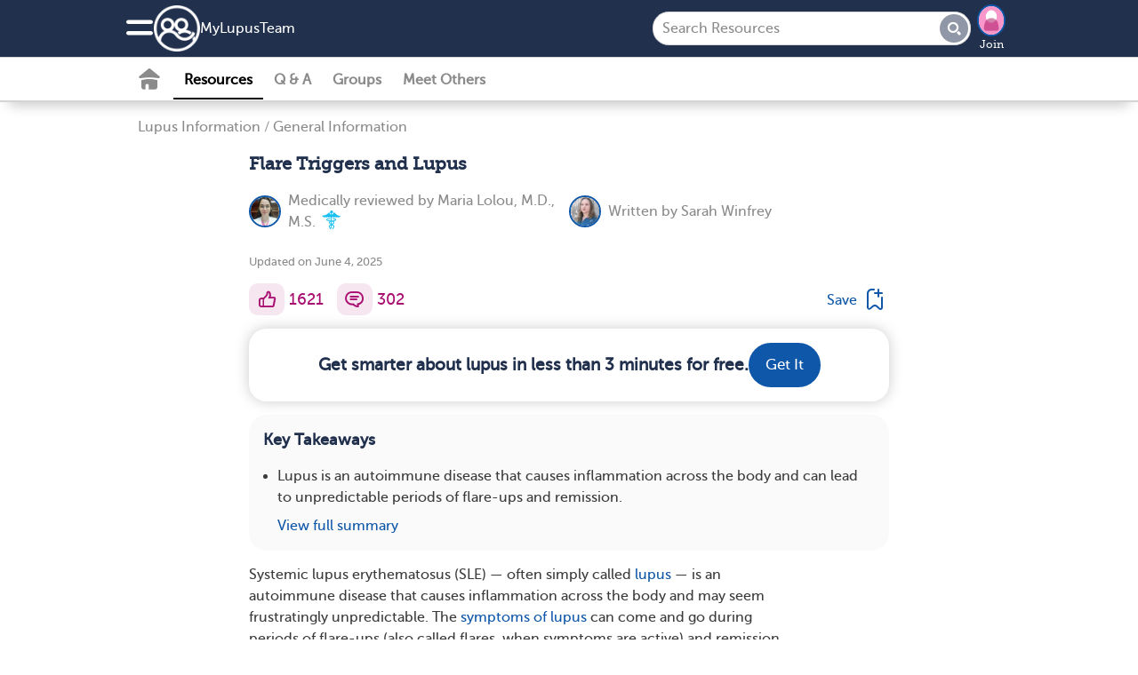

--- FILE ---
content_type: text/html; charset=utf-8
request_url: https://www.mylupusteam.com/resources/flare-triggers-and-lupus
body_size: 25180
content:
<!DOCTYPE html>
<html lang="en" prefix="fb: https://www.facebook.com/2008/fbml">
  <head>
    
  <link rel="stylesheet" media="screen" href="https://www.mylupusteam.com/assets/application-slim-set4-a4020bd8d84c9f9c6cebab9ad178fd0e5a97133ecd1b1ceed5a2aad3d122d4c2.css" as="style" />
  <link rel="preload" defer="defer" as="style" href="https://www.mylupusteam.com/assets/application-set4-7ff1b345fee20c1419170cc184a387b817fa8f5c527db40a5dd24d3b1685f6c1.css" onload="this.onload=null;this.rel = &#39;stylesheet&#39;"></link>
  <link rel="preload" defer="defer" as="style" href="https://www.mylupusteam.com/assets/foundation-application-lps-04024382391bb910584145d8113cf35ef376b55d125bb4516cebeb14ce788597.css" onload="this.onload=null;this.rel = &#39;stylesheet&#39;"></link>

  <link rel="manifest" href="/manifest.json" crossorigin="use-credentials">
<script src="//ajax.googleapis.com/ajax/libs/jquery/3.6.3/jquery.min.js" rel="preload" as="script" defer="defer"></script>

  <script src="https://www.mylupusteam.com/assets/jquery-ui-07a16beeb0427a1643c0bb99f2665c60b203f17852fda527c4db428dfe9a6f4c.js" as="script" defer="defer"></script>
  <script src="https://www.mylupusteam.com/assets/application-slim-8c7e8af3d2bda99c76c7246d465fa256d74e2875a7091dbcf47d139d28147117.js" defer="defer"></script>
  <script src="https://www.mylupusteam.com/assets/mht-foundation-slim-92235c82808fda5864d4ac2cb93dc22cec472564c05f187e925ab76bbaa1422d.js" defer="defer"></script>


<script src="https://www.mylupusteam.com/assets/pym-b74705f3aa1d1ecc91e0cacd1d7441cdb69fb5780e5d3ef6f71fa290b43a4c41.js" type="module"></script>
<script src="https://www.mylupusteam.com/assets/ht.emoji-a7b617c4b52426e5cd803fedb66e6645a990db28f340aec9f4955ad0b29b57b6.js" type="module"></script>


<script>
//<![CDATA[

  
  var page_body_controller_name = 'resources';
    var ht_fb_app_id = 363441210472877;
  var ht_logged_in = false;
  var consent_policy_id = '';

  healthTeams = typeof healthTeams === "undefined" ? {} : healthTeams;
  healthTeams.imgLazyFallback = function() { };




//]]>
</script>


  <script src="https://www.mylupusteam.com/assets/gamanager-1dececea1b31c3e57ece29339ea242e095ed38a44fea180e99f34a870f984c48.js" defer="defer"></script>  
  
  

<script type="module">
//<![CDATA[


//]]>
</script>
  <meta charset="utf-8" />
<meta name="viewport" content="width=device-width, initial-scale=1.0" />
<meta name="keywords" content=" ">
<meta name="description" content="Systemic lupus erythematosus (SLE) — often simply called lupus — is an autoimmune disease that causes inflammation across the body and may seem frustrating">

<link rel="preload" async="async" as="font" crossorigin="true" type="font/woff2" href="/fonts/embed/MuseoSlab_500_2-webfont.woff2"></link>
<link rel="preload" async="async" as="font" crossorigin="true" type="font/woff2" href="/fonts/embed/MuseoSans_500-webfont.woff2"></link>
<link rel="preload" async="async" as="font" crossorigin="true" type="font/woff" href="/fonts/embed/foundation-icons.woff"></link>
<link rel="preload" async="async" as="font" crossorigin="true" type="font/woff" href="/fonts/embed/mht-font.woff"></link>

<link href="https://connect.facebook.net"></link>
<link rel="dns-prefetch" href="https://connect.facebook.net"></link>
<link rel="preconnect" href="https://www.googletagmanager.com"></link>
<link rel="dns-prefetch" href="https://www.googletagmanager.com"></link>
<link href="https://www.gstatic.com"></link>
<link rel="dns-prefetch" href="https://www.gstatic.com"></link>
<link rel="preconnect" href="https://www.google-analytics.com"></link>
<link rel="dns-prefetch" href="https://www.google-analytics.com"></link>
<link rel="preconnect" href="https://ajax.googleapis.com"></link>
<link rel="dns-prefetch" href="https://ajax.googleapis.com"></link>
<link href="https://static.hotjar.com"></link>
<link rel="dns-prefetch" href="https://static.hotjar.com"></link>

<link rel="preload" as="script" href="https://connect.facebook.net/en_US/sdk.js"></link>
<link rel="preconnect" href="https://cdn.myhealthteams.com"></link>
<link rel="dns-prefetch" href="https://cdn.myhealthteams.com"></link>
<link href="https://www.facebook.com"></link>



<script>
//<![CDATA[

  window.dataLayer = window.dataLayer || [];
  window.dataLayer.push({});


  (function(w,d,s,l,i){
  w[l]=w[l]||[];
  w[l].push({'gtm.start': new Date().getTime(),event:'gtm.js'});
  var f=d.getElementsByTagName(s)[0], j=d.createElement(s),dl=l!='dataLayer'?'&l='+l:'';
  j.async=true;
  j.src='https://www.googletagmanager.com/gtm.js?id='+i+dl;
  f.parentNode.insertBefore(j,f);
  })(window,document,'script','dataLayer','GTM-PRDMQ44');
  (function(w,d,s,l,i){
  w[l]=w[l]||[];
  w[l].push({'gtm.start': new Date().getTime(),event:'gtm.js'});
  var f=d.getElementsByTagName(s)[0], j=d.createElement(s),dl=l!='dataLayer'?'&l='+l:'';
  j.async=true;
  j.src='https://www.googletagmanager.com/gtm.js?id='+i+dl;
  f.parentNode.insertBefore(j,f);
  })(window,document,'script','dataLayer','GTM-MFJQ4P4');

//]]>
</script>

<meta property="og:title" content="Flare Triggers and Lupus | MyLupusTeam" />
<meta property="og:url" content="https://www.mylupusteam.com/resources/flare-triggers-and-lupus" />
<meta property="og:image" content="https://cdn.myhealthteams.com/graphic/5cc8a7ba65df61365db7fee4/woriginal/10-Flare-Triggers-and-Lupus_1200x630-934210860f2309278681fe8c4b294584.webp?1728682199" />
<meta property="og:site-name" content="MyLupusTeam" />
<meta property="og:description" content="Systemic lupus erythematosus (SLE) — often simply called lupus — is an autoimmune disease that causes inflammation across the body and may seem frustrating" />
<link rel="image_src" type="image/jpg" title="FB_THUMBNAIL" href="https://www.mylupusteam.com/assets/lps/fb_square-c04df1e9538c24b857a3df13938764c76ec7444a031c646f35c78cd2a5bc74bd.jpg" />
<meta name="twitter:card" content="summary_large_image">
<meta name="twitter:site" content="@MyLupusTeam">
<meta name="twitter:title" content="Flare Triggers and Lupus | MyLupusTeam">
<meta name="twitter:image" content="https://cdn.myhealthteams.com/graphic/5cc8a7ba65df61365db7fee4/woriginal/10-Flare-Triggers-and-Lupus_1200x630-934210860f2309278681fe8c4b294584.webp?1728682199">
<meta name="twitter:description" content="Systemic lupus erythematosus (SLE) — often simply called lupus — is an autoimmune disease that causes inflammation across the body and may seem frustrating">
  <meta name="p:domain_verify" content="ece4b92a3374d12b35259ba488165d6d"/>
<link rel="canonical" href="https://www.mylupusteam.com/resources/flare-triggers-and-lupus" />


<link async="async" rel="apple-touch-icon" href="https://www.mylupusteam.com/assets/mht/icon-76x-c868dbb6f535af44f98c16ccfae4cffc6d9535a35ad481abcd5916fb3c2ad1ca.png"></link>
<link async="async" rel="apple-touch-icon" sizes="76x76" href="https://www.mylupusteam.com/assets/mht/icon-76x-c868dbb6f535af44f98c16ccfae4cffc6d9535a35ad481abcd5916fb3c2ad1ca.png"></link>
<link async="async" rel="apple-touch-icon" sizes="120x120" href="https://www.mylupusteam.com/assets/mht/icon-120x-d0bc30d139a9464aa7c7e0603e53ed577331a5e9118249e0349148841b86befd.png"></link>
<link async="async" rel="apple-touch-icon" sizes="152x152" href="https://www.mylupusteam.com/assets/mht/icon-152x-8851b2bcdccb06e73ec0f1af6f829743bfbed700d33d67a13559f7b417af1643.png"></link>
<link async="async" rel="apple-touch-icon" sizes="167x167" href="https://www.mylupusteam.com/assets/mht/icon-167x-fffd4b8372c62c8adeac8ff9672bd5843ca9bb3fe0a4cb6cf56bc310ca85005a.png"></link>
<link async="async" rel="apple-touch-icon" sizes="180x180" href="https://www.mylupusteam.com/assets/mht/icon-180x-61c491fb81aea837863d31f2debffdb3f6ccd89c79adc4b1dcf1baf7df4cfbe9.png"></link>
<link async="async" rel="apple-touch-icon" sizes="512x512" href="https://www.mylupusteam.com/assets/mht/icon-512x-d427d6a2bc108a2081beec35a23e57d73659cabe9f4cf8b2549310e48d99fd47.png"></link>

<meta name="theme-color" content="#21304D"/>
<meta name="apple-mobile-web-app-capable" content="yes">
<meta name="apple-mobile-web-app-status-bar-style" content="#0F57A8">
<meta name="apple-mobile-web-app-title" content="MyLupusTeam">
<meta name="msapplication-TileImage" content="https://www.mylupusteam.com/assets/mht/icon-180x-61c491fb81aea837863d31f2debffdb3f6ccd89c79adc4b1dcf1baf7df4cfbe9.png">
<meta name="msapplication-TileColor" content="#0F57A8">

<link async rel="icon" type="image/x-icon" href="https://www.mylupusteam.com/assets/mht/favicon-2da2a8b5c11b9dbdae1c5be2c90ef3d430ee5b8f25471e534282cf3b0e864d80.ico"/>
<link async rel="icon" type="image/png" href="https://www.mylupusteam.com/assets/mht/favicon-16x16-b29b0450808a53a80215e8a953831f4ca8d0fe86086d60a1f5d6415bbed62a71.png" sizes="16x16">
<link async rel="icon" type="image/png" href="https://www.mylupusteam.com/assets/mht/favicon-32x32-7074412db8124934305517568a1ce6400c47373482f7c9a58beff194c615663c.png" sizes="32x32">
<link async rel="icon" type="image/png" href="https://www.mylupusteam.com/assets/mht/favicon-48x48-aa435083057012509e82211f545648d4a199144e2e91aea7a57b95e895468f05.png" sizes="48x48">



  <title>Flare Triggers and Lupus | MyLupusTeam</title>
  
  <script type="application/ld+json">
  {
    "@context": "https://schema.org",
    "@type": "Article",
    "mainEntityOfPage": {
      "@type": "WebPage",
      "@id": "https://www.mylupusteam.com/resources/flare-triggers-and-lupus"
    },
    "headline": "Flare Triggers and Lupus",
    "datePublished": "2019-05-07T12:00:00-0700",
    "dateModified": "2025-06-04T13:24:18-0700",
    "author": [{
  "@type": "person",
  "name": "Sarah Winfrey",
  "url": "https://www.mylupusteam.com/writers/604ab97565df6107730dbedc"
}
,
{
  "@type": "person",
  "name": "Maria Lolou",
  "url": "https://www.mylupusteam.com/writers/6487411ffe9c0e1814a1b3cc"
}
,
{
  "@type": "person",
  "name": "MyLupusTeam",
  "url": "https://www.mylupusteam.com/writers/53fd15dfff95aee1c3000038"
}
],
    "publisher": {
      "@type": "Organization",
      "name": "MyLupusTeam",
      "logo": {
        "@type": "ImageObject",
        "url": "https://www.mylupusteam.com/assets/lps/fb_square-c04df1e9538c24b857a3df13938764c76ec7444a031c646f35c78cd2a5bc74bd.jpg"
      }
    }
  }
</script>  <script type="application/ld+json">
    {
      "@context": "https://schema.org",
      "@type":"BreadCrumbList",
      "itemListElement": [    {
      "@type": "ListItem",
      "position": "1",
      "name": "Resources",
      "item": "https://www.mylupusteam.com/resources"
    },
    {
      "@type": "ListItem",
      "position": "2",
      "name": "Lupus Information",
      "item": "https://www.mylupusteam.com/resources/lupus-information"
    },
    {
      "@type": "ListItem",
      "position": "3",
      "name": "General Information",
      "item": "https://www.mylupusteam.com/resources/general-information/list"
    },
    {
      "@type": "ListItem",
      "position": "4",
      "name": "Flare Triggers and Lupus",
      "item": "https://www.mylupusteam.com/resources/flare-triggers-and-lupus"
    }]
    }
</script>



  <meta name="csrf-param" content="authenticity_token" />
<meta name="csrf-token" content="tAhfqPbIRVqs3EkzX2ohUMYL6r/DCjeIkWW1vW/A/bfArOMXdbHueGerCPhB8G2qD5oxvq4h2MuYtjNLK/We2g==" />
</head>

<body id="resources-show" class='lps resources show '>
  <noscript>
  <div id="notice_container">
    <section id="notice" style="position: fixed; top: 0px; padding: 1em; margin:0 25%; width: 50%;">
      Many features of MyLupusTeam will not work unless you enable JavaScript support in your browser.
    </section>
  </div>
</noscript>

  
<div class='consent reveal' id="consent-modal" data-reveal data-overlay="false" data-close-on-click="true" data-close-on-esc="true">
  <form class="simple_form new_user" id="new_user" novalidate="novalidate" data-type="html" action="#" accept-charset="UTF-8" data-remote="true" method="post"><input name="utf8" type="hidden" value="&#x2713;" autocomplete="off" /><input type="hidden" name="_method" value="put" autocomplete="off" />
    <div class="consent-popup">
      <div class="consent-popup-content">
        <span>In order to operate the site and better serve you, we collect your data. We also use this data and share with our vendors for the purposes of marketing, research, and monitoring.</span>
        
      </div>
      <div class="hide consent-popup-content">
        <span>In order to operate the site and better serve you, we collect your data. We also use this data and share with our vendors for the purposes of marketing, research, and monitoring.</span>

      </div>
      <div class="input hidden user_policy_id"><input class="hidden" autocomplete="off" type="hidden" name="user[policy_id]" id="user_policy_id" /></div>
      <div class="input hidden user_data_collect_consent"><input value="true" class="hidden" autocomplete="off" type="hidden" name="user[data_collect_consent]" id="user_data_collect_consent" /></div>
      <div class="input hidden user_data_disclose_consent"><input value="true" class="hidden" autocomplete="off" type="hidden" name="user[data_disclose_consent]" id="user_data_disclose_consent" /></div>
      <div class="button-wrapper">
        <input type="submit" name="commit" value="Reject" id="reject" class="button white-button" data-ga="privacy-consent-popup_reject" data-disable-with="Reject" />
        <input type="submit" name="commit" value="Accept" id="approve" data-ga="privacy-consent-popup_accept" data-disable-with="Accept" class="button" />
      </div>
      <div class="smaller text-center mht-privacy-policy">
  <a target="_blank" href="/about/privacy">Privacy Policy</a>
  <span class="bullet">•</span>
  <a target="_blank" href="/about/privacy#ca_notice">CA Notice at Collection</a>
</div>

    </div>
</form></div>

<div id="notice_container">
  

</div>


  <div class="off-canvas position-left" id="leftOffCanvas" data-auto-focus="false" data-off-canvas data-content-scroll="false" data-transition="overlap">
  <div class="off-canvas-menu">
  <img class="logo" loading="lazy" src="https://www.mylupusteam.com/assets/lps/logo_home-0508149538489749770bf90d47d43a7e89f8b250e37d91d158980b1f3265aecb.png" />
    <div class="canvas-cta">
      <h2>Connect with others who understand.</h2>

      <ul class="value-props">
          <li> <span class="mi_check"></span>
            Learn from expert-reviewed resources
          </li>
          <li> <span class="mi_check"></span>
            Real advice from people who’ve been there
          </li>
          <li> <span class="mi_check"></span>
            People who understand what you’re going through
          </li>
      </ul>
      <a class="ob-link authentication" data-ga="hamburger-menu_sign-up" href="/users/signup/start">Sign up</a>
      <a class="wb-link authentication" data-ga="hamburger-menu_log-in" href="/users/sign_in">Log in</a>
    </div>

  <div class='open'>
  <div class="links">
    <a data-ga="hamburger-menu_fabio" href="javascript: HT.gpt.startChat();">Personal Assistant</a>
    <a data-ga="hamburger-menu_what-is-this-site" href="/about">What is This Site</a>
    <a target="_blank" data-ga="hamburger-menu_help-center" href="/support">Help Center</a>
    <a target="_blank" data-ga="hamburger-menu_crisis" href="https://myhealthteams.freshdesk.com/en/support/solutions/articles/43000232336-crisis">Crisis</a>
  </div>
</div>

  
</div>


  <div class="mht-logo-container">
    <span class="powered-by-title">Powered By</span>
    <img class="mht-logo" loading="lazy" src="https://www.mylupusteam.com/assets/mht/mht_text-31b03159bdaf795c0c3965e8960471e0843c8ee9226a4a59754779293d68ef60.png" />
  </div>
</div>

  
  <div class="off-canvas-content" data-off-canvas-content>
    <div class="inner-wrap">
      
      <div id="nav-container">
  <div class="navbar navbar-cta ">
  <div class="mht-top-bar">
    <div class="top-bar-left">
      <ul class="tabs with_left_hamburger" id="top-bar-logo">
        <li class="hide_on_scroll site_logo_holder">
          <div class="user-nav">
  <button class="mi_menu" id="site-navigation-icon" data-toggle="leftOffCanvas" data-ga='nav-menu_hamburger'>
    <span></span>
  </button>
</div>

          <a class="icon-link" data-ga="nav-menu_logo-icon" href="/">
            <img class="icon" loading="lazy" src="https://www.mylupusteam.com/assets/mht/mht_white-5725ef4703b0e8108f8637304e8b093ba2948dc080f86abf78ea8f678d9f9972.png" />
</a>          <div class='site_name_language'>
            <a class="nav-site-name" data-ga="nav-menu_site-name" href="/">
              My<wbr>Lupus<wbr>Team
</a>            
          </div>
        </li>
        <li class="show_on_scroll">
          <div class="user-nav">
  <button class="mi_menu" id="site-navigation-icon" data-toggle="leftOffCanvas" data-ga='nav-menu_hamburger'>
    <span></span>
  </button>
</div>

          <a data-ga="nav-menu_logo-icon" href="/"><img class="icon" loading="lazy" src="https://www.mylupusteam.com/assets/mht/mht_white-5725ef4703b0e8108f8637304e8b093ba2948dc080f86abf78ea8f678d9f9972.png" /></a>
        </li>
      </ul>
    </div>

    <div class="heading-title show_on_scroll bold">Connect with others living with lupus</div>

    <div class='top-bar-right-holder'>
      
<form class="simple_form input-group hide_on_scroll global-search-input search-tour" id="new_resource_search" novalidate="novalidate" action="/resources/search" accept-charset="UTF-8" method="get"><input name="utf8" type="hidden" value="&#x2713;" autocomplete="off" />
  <div class="input-group-button">
    <input name="query" class="string optional input-group-field" placeholder="Search Resources" type="text" id="resource_search_query" />
    <button type="submit" class="button mi_lens" data-ga="search_submit" disabled="disabled"></button>
  </div>
  <a class='search-cancel hide-for-large mi_close'></a>
</form>
      <div class="top-bar-right hide_on_scroll" id="top_right_hamburger_holder">
        <ul class="tabs">
          <li><div class="user-nav">
  <button class="mi_lens search-tour" id="site-search" data-ga="nav-menu_search"></button>

    <div class='user-image img-wrapper mini-image-join'>
      <a rel="nofollow" data-ga="nav-menu_profile-picture" href="/users/sign_up">
        <img loading="lazy" class="mini polaroid my_polaroid" src="https://www.mylupusteam.com/assets/default_avatars/silhouettes/0-23ca04cdd95ff55608633895b51ec9464a7f87d7964a65960c21740e232861c0.png" />
        Join
</a>    </div>
</div>
</li>
        </ul>
      </div>
    </div>
    <div class="top-bar-right show_on_scroll bold">
      <a class="ob-link authentication" data-ga="sticky-bar_login" href="/users/sign_in">log in</a>
    </div>
  </div>
</div>

  <div class="navbar secondary-navbar">
  <div class="mht-below-top-bar">
    <div class="top-bar-left ">
      <ul class="tabs">
        <li>
          <div class="user-nav">
                <a class="mi_home_off " data-ga="sub-nav_home" href="/"></a>

<a class="nav-resources-link  current-nav-page" data-ga="sub-nav_resources" href="/resources">Resources</a>

<a class="nav-questions-link " data-ga="sub-nav_qa" href="/questions">Q &amp; A</a>

  <a class="new-nav-link nav-groups-link " data-ga="sub-nav_groups" href="/groups">Groups</a>

  <a class="nav-meet-others-link " data-ga="sub-nav_meet-others" href="/people?all=1">Meet Others</a>



          </div>
        </li>
      </ul>
    </div>
  </div>
</div>

</div>

          
    <div class="resource-show-top">
      <div class="breadcrumbs"><a data-ga="resources_breadcrumb-link" href="/resources/lupus-information">Lupus Information</a><span>/</span><a data-ga="resources_breadcrumb-link" href="/resources/general-information/list">General Information</a>
</div>
    </div>
  <div id="resources_list">
    <div class="resource top-adb">
      
      
      

      <h1 class="title">
        Flare Triggers and Lupus
        
      </h1>

      <div class="writers">
    <div class="writer_section">
  <a href="/writers/6487411ffe9c0e1814a1b3cc"><img class="polaroid resource-writer-img" data-fallback="https://cdn.myhealthteams.com/idxcard/6487411ffe9c0e1814a1b3cc/mini/IMG_20230601_231858-02-b758cf38c1eee569ba8e3a9255fca6b7.jpeg?1686585627" src="https://cdn.myhealthteams.com/idxcard/6487411ffe9c0e1814a1b3cc/wmini/IMG_20230601_231858-02-b758cf38c1eee569ba8e3a9255fca6b7.webp?1686585627" /></a>
  <div class="writers_intro">
    Medically reviewed by
    <a href="/writers/6487411ffe9c0e1814a1b3cc">Maria Lolou, M.D., M.S.</a>
    <span class="mi_medical_caduceus"></span>
  </div>
</div>
<div class="writer_section">
  <a href="/writers/604ab97565df6107730dbedc"><img class="polaroid resource-writer-img" data-fallback="https://cdn.myhealthteams.com/idxcard/604ab97565df6107730dbedc/mini/Winfrey__Sarah.jpeg?1615509876" src="https://cdn.myhealthteams.com/idxcard/604ab97565df6107730dbedc/wmini/Winfrey__Sarah.webp?1615509876" /></a>
  <div class="writers_intro">
    Written by
    <a href="/writers/604ab97565df6107730dbedc">Sarah Winfrey</a>
    
  </div>
</div>

</div>


      

      <div class="activity-info">
        <div class="posted">Updated on June 4, 2025</div>
        

      </div>

      <div class="social-actions">
  
  <div class="social-action">
  <a title="I like this" rel="nofollow" data-ga="like_article" data-noauth="true" data-uri="/likes?source=none" data-action="like" data-type="Resource" data-docid="5cc8a7ba65df61365db7fee4" class="mi_thumb update-count social-action-button" href="#"></a>
  <span class="social-action-number">
    1621
  </span>
</div>

  
  
<div class="social-action">
    <a title="Add a comment" data-ga="resources_comment-bubble-icon" data-type="Resource" data-docid="5cc8a7ba65df61365db7fee4" data-action="comment" data-noauth="true" class="add_reply mi_bubble social-action-button" href="/resources/flare-triggers-and-lupus"></a>
    <span class='social-action-number'>302</span>

</div>

  
    <a class="bookmark_signup bookmark" title="Bookmark resource" data-ga="resources_bookmark-article" data-open="signup_cta_bookmark" data-document-id="5cc8a7ba65df61365db7fee4" rel="nofollow" href="#">
      <span class="save">Save</span>
      <span class="mi_bookmark"></span>
</a>


</div>

      
  <div class="email signup_div">
  <a class="" data-ga="signup_intent_click" href="/email_users?document_id=5cc8a7ba65df61365db7fee4&amp;document_type=Resource&amp;source=inline_subscriber_signup&amp;source_element=fixed-cta-article">
    <div class="form">
      <h2 class='bold'>Get smarter about lupus in less than 3 minutes for free.</h2>

      <span class="ob-link">
        Get It
      </span>
    </div>
</a></div>


      <div class="rounded-card">
  <h3 class="bold heading">Key Takeaways</h3>
  <div class="card-info-list">
    <ul>
        <li class=>Lupus is an autoimmune disease that causes inflammation across the body and can lead to unpredictable periods of flare-ups and remission.</li>

      <a class="toggle-summary" data-show-summary="View full summary" data-collapse-summary="Hide full summary" data-ga="article_view-summary" data-show-ga="article_view-summary" data-collapse-ga="article_hide-summary" data-open="signup_cta_resource_summary">View full summary</a>
    </ul>
  </div>
</div>

  <div id="signup_cta_resource_summary" class="reveal rounded-popup" data-reveal="true" data-close-on-click="false" data-close-on-esc="false" data-manual-open="false">

  <div class='text-center'>
    <h2 style="" class="signup_cta_title">This is a member-feature!</h2>
    <h2 class="signup_cta_title">Sign up for free to view the full article summary.</h2>
    <p class="signup_cta_text"></p>
  </div>

    <div class="signup_div text-center" data-ga-label="member">
  <div class='rounded-card' id='signup_buttons'>
      <div class="page-start page-start-control">
        <a data-ga="signup-intent_facebook" class="fb-button button " href="https://www.facebook.com/dialog/oauth/?response_type=code&amp;scope=public_profile,email&amp;display=page&amp;client_id=363441210472877&amp;redirect_uri=https://www.mylupusteam.com/facebook&amp;state=[base64]">
  <img class="fb-logo" src="https://www.mylupusteam.com/assets/f-b439e07abadb195cd140b2e2c34f75478a896ce0cd8979f6a87a39e2f1070650.png" />
  <span>Continue with Facebook</span>
</a>
        <a data-ga="signup-intent_google" class="google-button button  " href="https://accounts.google.com/o/oauth2/v2/auth?client_id=336269140855-thbfndgcjrub6onjv8aeicj57s9tsvas&amp;redirect_uri=https://www.mylupusteam.com/google&amp;response_type=code&amp;scope=email profile&amp;state=[base64]">
  <div class="icon"></div>
  <span class="buttonText">Continue with Google</span>
</a>
        <div></div>
        <a data-ga="signup-intent_email" class="email-continue ob-link" href="/users/signup/start?email_signup=true">
          <i class="fi-mail"></i>
          <span>Sign up with your email</span>
</a>        <div id='signup_tos'>
  <div class="text-left">
  By joining, you accept our
  <a target="_blank" href="/about/tos">Terms of Use</a>, and
  acknowledge our collection, sharing, and use of your data in accordance with our
  <a target="_blank" href="/about/health_data">Health Data</a> and
  <a target="_blank" href="/about/privacy">Privacy</a> policies.
</div>

</div>

      </div>
  </div>
</div>

  <div class="text-center signin_div">Already a Member? <a data-ga="login-intent_text" href="/users/sign_in">Log in</a></div>

  <button name="button" type="button" class="mi_close close-button " data-close="" data-ga="popup_close" aria-label="close modal"></button>

</div>


      
      <div class="body" data-mhtid="">
        <p>Systemic lupus erythematosus (SLE) — often simply called <a data-ga="article_hyperlink-text" target="_self" href="https://www.mylupusteam.com/resources/lupus-an-overview" rel="nofollow">lupus</a> — is an autoimmune disease that causes inflammation across the body and may seem frustratingly unpredictable. The <a data-ga="article_hyperlink-text" target="_self" href="https://www.mylupusteam.com/resources/symptoms-of-lupus" rel="nofollow">symptoms of lupus</a> can come and go during periods of flare-ups (also called flares, when symptoms are active) and remission (when symptoms are mild or go away completely).</p><p>The <a target="_blank" data-ga="article_hyperlink-text" class="ga-track" href="https://kaleidoscopefightinglupus.org/lupus-flares-recognizing-one-triggers-prevention/#" rel="nofollow">risk of a flare increases</a> when a person tapers or stops their <a data-ga="article_hyperlink-text" target="_self" href="https://www.mylupusteam.com/resources/treatments-for-lupus" rel="nofollow">lupus treatments</a>. However, flare-ups are a normal part of living with lupus, even when your condition is well controlled.</p><div class="adb-plc"> </div><p>Over time, many people living with lupus learn what may trigger their symptoms or worsen them. Knowing your triggers can help you prevent flares or identify them in their early stages. Different ways of treating lupus flares can also help you improve your symptoms. By working with your rheumatologist, you can find the best ways to manage your symptoms and reduce the impact of lupus flare-ups on your quality of life.</p><h2>What Do Lupus Flares Feel Like?</h2><p>Lupus flares can have many symptoms. <a target="_blank" href="https://www.cdc.gov/lupus/about/index.html" rel="nofollow">Most people with SLE experience</a> a combination of:</p><ul> <li>Increased pain (both in the joints and muscles)</li> <li>Rashes (including the lupus "butterfly rash," a rash across the cheeks and nose)</li> <li>Headaches</li> <li>Stomachaches</li> <li>Fever</li> <li>Fatigue (extreme tiredness that doesn’t get better with rest)</li> <li>Dizziness</li> </ul><p>Some people <a target="_blank" href="https://www.lupus.org/resources/what-is-a-flare" rel="nofollow">may also have</a> swollen legs or ulcers (sores) in their nose and mouth. There’s no clear agreement on what a disease flare is, but most doctors agree that it means a noticeable rise in disease activity that may even lead to a change in therapy.</p><p>MyLupusTeam members have described lupus flares in a number of ways. “Flares for me begin with fever, body aches, and severe fatigue,” one member described.</p><p>Another added, “Ugh, lupus flares stink! I have joint pain, burning mouth, and nose sores.”</p><h2>What Triggers Lupus Flares?</h2><p>Emotional, physical, or environmental factors may cause or signal lupus flare-ups. These factors are often referred to as triggers.</p><p>Each person’s triggers are unique. It can take time for people with lupus to fully understand what triggers their flare-ups. “At first, identifying my flare triggers was difficult. I still have some difficulty,” one member shared.</p><p>Another member wrote, “I believe my pain is the most severe when I have physical stress like surgery or injury. It took me a number of years to make that connection.”</p><p>Noticing patterns over time is important for identifying triggers. “You will see what doesn’t work for you,” a member advised someone new to MyLupusTeam. “Lupus can be so different for each person. Take it slow and get to know the new you.”</p><p>For those who are still trying to recognize their triggers, it can be helpful to understand common triggers for others with lupus. Stress, food, hormonal changes, weather, and sun exposure top the list of disease flare triggers on MyLupusTeam.</p><h3>Stress</h3><p>Stress, whether physical or mental, is one of the most common and challenging flare triggers for members of MyLupusTeam.</p><p>Sometimes, this stress comes from heightened emotions. “I’ve spent the afternoon sobbing, and I can feel a flare coming on from the stress,” one member shared.</p><p>Other times, it’s caused by external factors like work or everyday life, as another member wrote: “I started a new job this week, and stress from the learning curve has triggered a flare.”</p><p>Anxiety about stress itself can be a problem for some members, leading to a negative feedback loop. “I know stress causes flare-ups, but then I stress about not stressing,” one member commented.</p><p>No matter the cause, it’s important to identify ways to relieve stress. Your health care provider may be able to help you find strategies that work best for you.</p><h3>Hormonal Changes</h3><p>About 90 percent of people living with lupus are women, according to the Arthritis Foundation, and most develop the condition during their reproductive years. Hormonal changes related to menstruation, pregnancy, or menopause can be major flare triggers. Some members have trouble making a definitive connection between hormonal changes and lupus flares. Members have asked, “Can my period cause a flare-up?” and “Does anyone get flares around their period?”</p><p>The answer for some is a resounding yes. One member commented, “I flare every month with my cycle!”</p><p>Another added, “I experience it most months, though in varying degrees. It’s most intense for me the week before.”</p><p>Flares can become more severe during menopause. “Hormone shifts seem to trigger flares,” one member explained. “It got really crazy when I started going through menopause.”</p><h3>Weather and Sunlight</h3><p><a target="_blank" href="https://www.lupus.org/resources/common-triggers-for-lupus" rel="nofollow">Weather and sun exposure</a> can trigger flares for some members. “The weather is changing. I find this has a major impact on me,” one member wrote.</p><p>Exposure to light — both the sun and artificial light — can trigger lupus symptoms because <a data-ga="article_hyperlink-text" target="_self" href="https://www.mylupusteam.com/resources/sun-and-lupus-managing-photosensitivity" rel="nofollow">lupus can cause photosensitivity</a> (sensitivity to ultraviolet rays). “I’ve had the absolute worst flare of my life this week. This whole flare was triggered by sun exposure. That is so depressing to me,” one member shared.</p><p>Flares triggered by weather or sun exposure can be especially frustrating if the best solution is to avoid these triggers entirely. “To me, our hot Texas summers are the worst,” a member wrote. “I had to stop showing real estate properties because of the heat and extremely painful flares.”</p><p>Some members have been able to manage weather-induced flares with medication. “I had a slight flare a few weeks ago when the weather first changed,” one member said. “I am learning some of my flare triggers, which allows me to take medicine to try to head off the flares.”</p><p>However, some medications may cause photosensitivity as a side effect. Whenever you’re prescribed a new medicine, be sure to ask if it can affect sun sensitivity. Talk to your doctor or pharmacist to make sure the medication is right for you, especially if your lupus is triggered by the sun.</p><h3>Other Lupus Triggers</h3><p>Many factors can cause lupus symptoms to flare. MyLupusTeam members have also identified the following triggers:</p><ul> <li>Having surgery</li> <li>Getting and fighting off infections, including the common cold</li> <li>Receiving flu shots or other vaccines</li> <li>Eating certain foods</li> <li>Feeling exhausted</li> <li>Breathing secondhand cigarette smoke</li> </ul><h2>How Can You Prevent Lupus Flares?</h2><p>The best way to prevent lupus flares is to avoid known triggers. However, this is much easier said than done with some triggers. You might be diligent about staying out of the sun and wearing high-SPF sunscreen, for example, but it can be hard to avoid hormonal changes or emotional stress brought on by situations outside of your control.</p><p>Finding an effective treatment for lupus is another way to prevent at least some flare-ups. When your immune system is better controlled, flares are less likely. To help keep your lupus under control, your rheumatology team may prescribe:</p><ul> <li>Antimalarial drugs like hydroxychloroquine</li> <li>Corticosteroids like <a data-ga="article_hyperlink-text" target="_self" href="https://www.mylupusteam.com/treatments/prednisone" rel="nofollow">prednisone</a> </li> <li>Nonsteroidal anti-inflammatory drugs (NSAIDs)</li> <li>Immunosuppressants</li> <li>Biologics</li> </ul><p>Some people find that supplements help, but research doesn’t yet support the benefits of supplements for lupus.</p><p>Most of the time, controlling lupus and preventing flares comes down to having the right plan. Work with your rheumatologist to create a treatment plan that works best for you. Often, that involves taking medication, getting plenty of physical and emotional rest, eating a balanced and healthy diet, engaging in moderate exercise, avoiding known triggers, treating any infections, and managing stress.</p><h2>How Can You Manage Lupus Flares?</h2><p>No matter how well you know your triggers, you’ll likely find that your lupus symptoms come and go. Sometimes, you may not even know what triggered a flare.</p><p>Most people manage their lupus flares at home. Resting, avoiding current stressors, and finding ways to deal with stress all may be helpful.</p><p>If you have repeated flares or a flare that’s not getting better, talk with your health care team. These flare symptoms may indicate that your lupus isn’t under control, and it’s time to change your lupus treatment plan.</p><p>Your doctor might adjust your medication, work with you to help secure medical leave from your job, or help you make beneficial lifestyle changes. There are many treatments and therapies for lupus. It may take some time, but you and your doctor will figure out what works for you.</p><h2>Find Your Lupus Team</h2><p>On <a data-ga="article_hyperlink-text" target="_self" href="https://www.mylupusteam.com/activities" rel="nofollow">MyLupusTeam</a>, the social network for people living with lupus and their loved ones, members come together to ask questions, give advice, and share their stories with others who understand lupus.</p><p>Are you trying to figure out what triggers your lupus flare-ups? Have you found ways to prevent or manage flares? Share your questions, thoughts, or tips in the comments below or by posting on your <a data-ga="article_hyperlink-text" target="_self" href="https://www.mylupusteam.com/activities" rel="nofollow">Activities</a> page.</p><div class="accordion minimal" data-accordion="" data-allow-all-closed="true"><div class="accordion-item" data-accordion-item=""> <a class="accordion-title references-heading" style="font-weight: bold" target="_blank" href="#accordion1" rel="nofollow">References</a><div class="accordion-content" id="accordion1" data-tab-content=""><ol> <li><a target="_blank" href="https://www.ncbi.nlm.nih.gov/pmc/articles/PMC7045928/" rel="nofollow">Flares in Systemic Lupus Erythematosus: Diagnosis, Risk Factors, and Preventive Strategies — Mediterranean Journal of Rheumatology</a></li> <li><a target="_blank" href="https://kaleidoscopefightinglupus.org/lupus-flares-recognizing-one-triggers-prevention/" rel="nofollow">Lupus Flares: Recognizing One, Triggers, and Prevention — Kaleidoscope Fighting Lupus</a></li> <li><a target="_blank" href="https://pmc.ncbi.nlm.nih.gov/articles/PMC4590935/" rel="nofollow">The Lived Experience of Lupus Flares: Features, Triggers, and Management in an Australian Female Cohort — International Journal of Chronic Diseases</a></li> <li><a target="_blank" href="https://www.cdc.gov/lupus/about/index.html" rel="nofollow">Lupus Basics — Centers for Disease Control and Prevention</a></li> <li><a target="_blank" href="https://www.lupus.org/resources/what-is-a-flare" rel="nofollow">What Is a Lupus Flare? — Lupus Foundation of America</a></li> <li><a target="_blank" href="https://www.mayoclinic.org/diseases-conditions/lupus/symptoms-causes/syc-20365789" rel="nofollow">Lupus — Mayo Clinic</a></li> <li><a target="_blank" href="https://www.arthritis.org/diseases/lupus" rel="nofollow">Lupus — Arthritis Foundation</a></li> <li><a target="_blank" href="https://www.lupus.org/resources/can-hormones-trigger-the-development-of-lupus" rel="nofollow">Can Hormones Trigger the Development of Lupus? — Lupus Foundation of America</a></li> <li><a target="_blank" href="https://www.lupus.org/resources/womens-health-and-reproductive-issues-with-lupus" rel="nofollow">Lupus and Women’s Reproductive Health — Lupus Foundation of America</a></li> <li><a target="_blank" href="https://rheumatology.org/patients/lupus" rel="nofollow">Lupus — American College of Rheumatology</a></li> <li><a target="_blank" href="https://www.lupus.org/resources/common-triggers-for-lupus" rel="nofollow">Common Triggers for Lupus — Lupus Foundation of America</a></li> <li><a target="_blank" href="https://www.lupus.org/resources/tips-for-managing-sensitivity-to-light" rel="nofollow">Tips for Managing Sensitivity to Light — Lupus Foundation of America</a></li> </ol></div> </div></div><p> </p>
        
        
        

      </div>

      
      
<div class="social-actions flex-centered">
  <div class="text">Was this helpful?</div>

  <div class="social-action-buttons">
    <span class="option-selector">
      <label for="helpful_button_true">
        <input type="radio" name="helpful" id="helpful_button_true" value="button_true" />
        <label title="found this helpful" data-ga="helpful_article" data-noauth="true" data-uri="/helpfuls?social_action=helpfuls&amp;source=none" data-action="helpful" data-type="Resource" data-docid="5cc8a7ba65df61365db7fee4" for="helpful_button_true" class="helpful social-action-button collection_radio_buttons">👍  Yes, thanks </label>
      </label>
    </span>

    <span class="option-selector">
      <label for="helpful_button_false">
        <input type="radio" name="helpful" id="helpful_button_false" value="button_false" />
        <label title="found this unhelpful" data-ga="unhelpful_article" data-noauth="true" data-uri="/helpfuls?social_action=unhelpfuls&amp;source=none" data-action="unhelpful" data-type="Resource" data-docid="5cc8a7ba65df61365db7fee4" for="helpful_button_false" class="unhelpful social-action-button collection_radio_buttons">👎  Not really </label>
      </label>
    </span>
  </div>
</div>

      <div class="share" aria-labelledby="share-label">
  <span id="share-label">Share</span>

  <a rel="nofollow" class="link-share mi_chain_link social-action-button" data-ga="share_clipboard" href="https://www.mylupusteam.com/resources/flare-triggers-and-lupus">
    <span class="ui-helper-hidden-accessible">Copy link</span>
</a>
  <a class="mi_envelope social-action-button" data-ga="share_email" href="mailto:?body=https%3A%2F%2Fwww.mylupusteam.com%2Fresources%2Fflare-triggers-and-lupus&amp;subject=Flare%20Triggers%20and%20Lupus">
    <span class="ui-helper-hidden-accessible">Share via email</span>
</a>
  <button type="button" onclick="HT.share.facebook();" data-ga="share_facebook">
    <img class="social-logo" alt="Share on Facebook" src="https://www.mylupusteam.com/assets/facebook_share-093ac38f7c0a882d0b3e3b0e06c2aed120ea180418787cb5728a983d9a23f46e.png" />
</button>
  <button type="button" onclick="HT.share.twitter();" data-ga="share_twitter">
    <img class="social-logo" alt="Share on X" src="https://www.mylupusteam.com/assets/x_share-d95e57a63280671f4a840099e6aad32723fe075c43e45f939ba322cf7517d651.png" />
</button></div>
      

      <div class="activity-info">
        

      </div>

          <ul class="tabs" data-tabs id="kc-response-tabs" >
  <li class="tabs-title is-active"><a data-tabs-target="commentsTab" aria-selected="true">Comments</a></li>
  <li class="tabs-title"><a data-tabs-target="questionsTab">Questions</a></li>
</ul>

<div class="tabs-content" data-tabs-content="kc-response-tabs">
  <div class="tabs-panel is-active" id="commentsTab">
    
  <div class="comments_list" data-lang=en>
      
  
<div class="comment form" data-creator-id="6912938b8f11e370d9a2c21d">
  <form class="simple_form new_comment new-comment-form-top" id="5cc8a7ba65df61365db7fee4_new_comment" data-pre-submit-check="false" data-reveal-subscribe="comment" data-response-position="append" data-response-destination="comments_list" novalidate="novalidate" enctype="multipart/form-data" action="/notes" accept-charset="UTF-8" method="post"><input name="utf8" type="hidden" value="&#x2713;" autocomplete="off" /><input type="hidden" name="authenticity_token" value="b3VEFMCFbtu3NQ1BEXrJhgaQrkoQmp1qqF1XwIbS1pfBhoaurm23S/CYqffXauoeogWbd8e5QihqbeVdNWozwQ==" autocomplete="off" />

    <input type="hidden" name="honey_check" id="honey_check" autocomplete="off" />
    
    <div class="input hidden note_owner_id"><input value="5cc8a7ba65df61365db7fee4" class="hidden" autocomplete="off" type="hidden" name="note[owner_id]" id="note_owner_id" /></div>
    <div class="input hidden note_owner_type"><input value="Resource" class="hidden" autocomplete="off" type="hidden" name="note[owner_type]" id="note_owner_type" /></div>
    <div class="input hidden note_source"><input value="none" class="hidden" autocomplete="off" type="hidden" name="note[source]" id="note_source" /></div>

    
<div class="blue-border">
<div class="input text optional note_body"><textarea rows="1" class="text optional form-body" placeholder="Share your thoughts..." data-action="comment" data-docid="5cc8a7ba65df61365db7fee4" data-emoji="6912938b8f11e370d9a2c21e" data-noauth="true" name="note[body]" id="note_body">
</textarea></div>

</div>
<div class='inline-errors' style='display: none;'></div>
<div class="button-area">
  
<div class="add_picture_buttons ">
  
    <div class="input file optional note_photos_image attach-picture" style="display: none;"><input accept="video/*, .jpeg, .jpg, .png, .gif" class="file optional" type="file" name="note[photos_attributes][0][image]" id="note_photos_attributes_0_image" /></div>

  
    <div class="input hidden note_photos_image_url"><input disabled="disabled" class="hidden image-url gif-input" autocomplete="off" type="hidden" name="note[photos_attributes][1][image_url]" id="note_photos_attributes_1_image_url" /></div>
    <div class="input hidden note_photos_link_address"><input disabled="disabled" class="hidden link-address gif-input" autocomplete="off" type="hidden" name="note[photos_attributes][1][link_address]" id="note_photos_attributes_1_link_address" /></div>

  <div class="input hidden note_photos"><input name="note[photo_ids]" id="note_photo_ids" value="" class="hidden" autocomplete="off" type="hidden" /></div>

  <a data-emoji='6912938b8f11e370d9a2c21e' class='mi_smiley emoji_picker_icon'></a>
  <a class="revealGif mi_gif" data-open="attachNoteGif-6912938b8f11e370d9a2c21f"></a>

  <a class="revealPhoto mi_camera" data-open="attachno-revealPhoto-6912938b8f11e370d9a2c21f"></a>

</div>

<div id=attachNoteGif-6912938b8f11e370d9a2c21f class="docAttachGif reveal picture_upload" data-reveal data-options="animation: fade;" aria-labelledby="Attach Gif" aria-hidden="true" role="dialog" data-multiple=false data-multiple-opened="true" >

  <h3>Attach a gif</h3>
  <div class="picture_input" id="gif_query">
    <input type="text" name="gif_query" id="gif_query" autocomplete="off" placeholder="search for images..." />
    <p>Click on a gif to attach it</p>
  </div>

  <div class="gif_results">
    <div class="attribution">Powered By <b>Tenor</b></div>
  </div>

  <button name="button" type="button" class="mi_close close-button picture-discard" data-close="" data-ga="" aria-label="close modal"></button>

</div>


  <button name="button" type="submit" title="submit" data-ga="comment_article" data-noauth="true" data-action="comment" data-type="Resource" data-docid="5cc8a7ba65df61365db7fee4" data-after-action="false" class="button navy-button button visible inactive-button">comment</button>
</div>

    <div class="preview-carousel hide" data-autoplay="false" data-infinite="false" data-center-mode="false" data-slides-to-show="3" data-mobile-show="3">
</div>

<div class="picture_div hide">
  <i class="fi-x"></i>
  <img class="hide attachment"/>
  <video type='video/mp4' playsinline controls width="100%" max-width='500' class="hide attachment" width="100%" max-width="500"></video>
</div>

<div class="tiny reveal" id="invalidBody" data-reveal data-multiple-opened="true">
  <button class="close-button" data-close aria-label="Close modal" type="button">
    <span aria-hidden="true">&times;</span>
  </button>
  All updates must be accompanied by text or a picture.
</div>

    <div class='mentions_select'>
  <div class="mentions_options" style="display:none;">
  </div>

  <div class='user-tags' style="display: none;">
    <span class="tag-title">
      Tip: Add an @ sign before a username to mention someone or a business listed on your team!
      
    </span>
    <span class="tags"></span>
  </div>

</div>

</form></div>

        <div id="view_previous">
  <a class="right" data-ga="resources_show-previous-note" href="/users/signup/start">
    View all 219 comments
    <span class='mi_pointer_down'></span>
</a></div>


        
<div class='content_item'>
  <div class="comment" data-note-id="5ed78a52d9e5c81ed368e129" data-creator-id="5d06cdec7dea251336f23bad">

      <div class="header">
        

        <p class="name">
          A MyLupusTeam Member
        </p>
      </div>

        <p class="body">It's depressing. I work midnights and I'm so tired and hurt all over after work. So my eating, and resting is out of wack. Now, my stomach stays upset. I'm tired of feeling tired.</p>


      

      
      
</div>
  <div class="actions_menu_wrapper">
    <div class="social-actions">
      <div class="social-action">
  <a title="Send a hug" rel="nofollow" data-ga="hug_comment" data-noauth="true" data-uri="/hugs?source=none" data-action="hug" data-type="Note" data-docid="5ed78a52d9e5c81ed368e129" class="mi_heart update-count social-action-button" href="#"></a>
  <span class="social-action-number">
    21
  </span>
</div>

      <div class="social-action">
  <a title="I like this" rel="nofollow" data-ga="like_comment" data-noauth="true" data-uri="/likes?source=none" data-action="like" data-type="Note" data-docid="5ed78a52d9e5c81ed368e129" class="mi_thumb update-count social-action-button" href="#"></a>
  <span class="social-action-number">
    7
  </span>
</div>

    </div>
    <ul class="dropdown menu" data-alignment="right" data-dropdown-menu="true" data-disable-hover="true" data-click-open="true">
  <li class="is-dropdown-submenu-parent">
    <a href="" class='mi_dots social-action-button dropdown-button' data-ga='caret-submenu_open-menu'></a>
    <ul class="menu is-dropdown-submenu">
      
      
      
      <li><a data-ga="caret-submenu_report-content" data-actionableid="5ed78a52d9e5c81ed368e129" data-open="spamModal" data-reveal-ajax-url="/spam/new?actionable_id=5ed78a52d9e5c81ed368e129&amp;actionable_type=Note" rel="nofollow" style="display: block;" class="action show-spam-form" href="#">report content 🚨</a></li>
      <li><a data-actionableid="5ed78a52d9e5c81ed368e129" data-actionabletype="Note" rel="nofollow" style="display: none;" class="action unmark_spam" href="/spam">unmark as spam 🚨</a></li>
      
      
      
      
      

      
      
      
    </ul>
  </li>
</ul>
  </div>
  
</div>






      <div class="reveal text-center small" id="subscribeAndPost" data-comment data-reveal>
  <button name="button" type="button" class="mi_close close-button small" data-close="" data-ga="" aria-label="close modal"></button>

  <h1>We&#39;d love to hear from you! Please share your name and email to post and read comments.</h1>
  <p>You&#39;ll also get the latest articles directly to your inbox.</p>

    <div class='user_photos_preview'>
      <img loading="lazy" class="medium polaroid" alt="Subscriber Photo" src="https://www.mylupusteam.com/assets/mht/stock_person_1-21c6558d07e27879d64bcdef73acac7c5beb021e2c8e72064eccf42f2f9abd07.png" />
      <img loading="lazy" class="medium polaroid" alt="Subscriber Photo" src="https://www.mylupusteam.com/assets/mht/stock_person_2-16de55407ce548583fc52bb7d92497a0d638ca97e88f54ab22ed20f31b2d11bb.png" />
      <img loading="lazy" class="medium polaroid" alt="Subscriber Photo" src="https://www.mylupusteam.com/assets/mht/stock_person_3-f03af258886689eee46ae3be1f5f1839d00b1b33622d361f63e699c320a3b975.png" />

    <div>347,683 members</div>
  </div>

  <form class="simple_form new_email_user email_subscribe_form " id="new_email_user" data-type="json" novalidate="novalidate" action="/email_users" accept-charset="UTF-8" data-remote="true" method="post"><input name="utf8" type="hidden" value="&#x2713;" autocomplete="off" />
  <script src="https://www.recaptcha.net/recaptcha/api.js?render=6LcU5SoeAAAAAGLalK2P2pGEQiRR1Lpwms2PB_m4"   ></script>
        <script>
          // Define function so that we can call it again later if we need to reset it
          // This executes reCAPTCHA and then calls our callback.
          function executeRecaptchaForSubscriberSignup() {
            grecaptcha.ready(function() {
              grecaptcha.execute('6LcU5SoeAAAAAGLalK2P2pGEQiRR1Lpwms2PB_m4', {action: 'subscriber_signup'}).then(function(token) {
                setInputWithRecaptchaResponseTokenForSubscriberSignup('6912938b8f11e370d9a2c220', token)
              });
            });
          };
          // Invoke immediately
          executeRecaptchaForSubscriberSignup()

          // Async variant so you can await this function from another async function (no need for
          // an explicit callback function then!)
          // Returns a Promise that resolves with the response token.
          async function executeRecaptchaForSubscriberSignupAsync() {
            return new Promise((resolve, reject) => {
             grecaptcha.ready(async function() {
                resolve(await grecaptcha.execute('6LcU5SoeAAAAAGLalK2P2pGEQiRR1Lpwms2PB_m4', {action: 'subscriber_signup'}))
              });
            })
          };

                  var setInputWithRecaptchaResponseTokenForSubscriberSignup = function(id, token) {
          var element = document.getElementById(id);
          if (element !== null) element.value = token;
        }

        </script>
<input type="hidden" name="g-recaptcha-response-data[subscriber_signup]" id="6912938b8f11e370d9a2c220" data-sitekey="6LcU5SoeAAAAAGLalK2P2pGEQiRR1Lpwms2PB_m4" class="g-recaptcha g-recaptcha-response "/>

  

    <input type="hidden" name="document_type" id="document_type" value="Resource" autocomplete="off" />
    <input type="hidden" name="document_id" id="document_id" value="5cc8a7ba65df61365db7fee4" autocomplete="off" />


  <input type="hidden" name="source" id="source" value="popup_pre_post_subscribe" autocomplete="off" />
  <input type="hidden" name="source_element" id="source_element" value="popup-via-comment" autocomplete="off" />

    <div class="input_and_button">
      <div class="input string optional email_user_name"><input class="string optional round" placeholder="Name" type="text" name="email_user[name]" id="email_user_name" /></div>
      <div class="input email required email_user_email">
        <input class="string email required round" placeholder="Email" type="email" name="email_user[email]" id="email_user_email" />
        <span style='display: none;' class="user-email-error suggestion inline-errors"></span>
        <span style='display: none;' class="user-email-error format inline-errors">
          That doesn&#39;t seem to be a valid email address.
        </span>
</div>      <div class="input-group-button">
        <input type="submit" name="commit" value="Start Posting" class="button bold" data-ga="subscribe-popup_submit-via-comment" data-disable-with="working..." />
      </div>
    </div>


  

    <div class="sso_options">
      <div>
        Or use
      </div>
      <a data-ga="signup-intent_facebook" href="https://www.facebook.com/dialog/oauth/?response_type=code&amp;scope=public_profile,email&amp;display=page&amp;client_id=363441210472877&amp;redirect_uri=https://www.mylupusteam.com/facebook&amp;state=[base64]">
        <img class="fb-icon" src="https://www.mylupusteam.com/assets/f_large-a15515aeb122bcdbe50dad034930e5507379ac1b6ca5477672c8c10e2077d071.png" />
</a>        <a data-ga="signup-intent_google" href="https://accounts.google.com/o/oauth2/v2/auth?client_id=336269140855-thbfndgcjrub6onjv8aeicj57s9tsvas&amp;redirect_uri=https://www.mylupusteam.com/google&amp;response_type=code&amp;scope=email profile&amp;state=[base64]">
          <img class="google-icon" src="https://www.mylupusteam.com/assets/google-logo-3e04188caf74fff9752edcc9a9bdcce7daa3758943d14d6e62dd564c50906dae.png" />
</a>    </div>
</form>
  <div>
    <a data-close="">Not now</a>
  </div>
  <div>
      <div class="recaptcha-tos">
    This site is protected by reCAPTCHA and the Google
    <a href="https://policies.google.com/privacy" target="_blank">Privacy Policy</a> and
    <a target="_blank" href="https://policies.google.com/terms">Terms of Service</a>.
  </div>

    <a class="smaller" target="_blank" href="/about/privacy">Privacy Policy</a>
    <span class="bullet">•</span>
    <a class="smaller" target="_blank" href="/about/tos">Terms of Use</a>
  </div>
</div>

  </div>

  </div>

  <div class="tabs-panel" id="questionsTab">
    <div id="activities_list">
      <form class="simple_form new_question pristine" id="new_question" autocomplete="off" data-pre-submit-check="true" data-reveal-subscribe="question" novalidate="novalidate" enctype="multipart/form-data" action="/questions" accept-charset="UTF-8" method="post"><input name="utf8" type="hidden" value="&#x2713;" autocomplete="off" /><input type="hidden" name="authenticity_token" value="V+Q/5/1jDkLJRS45UfFLEg1GWC9nXtCapEdzYv/wkSvsszukY8ioInfLu6zCIJcDwSg4Fx2R5q48tdMrSzG5BA==" autocomplete="off" />
  <input type="hidden" name="honey_check" id="honey_check" autocomplete="off" />
  <div class="input hidden question_resource_id hide"><input class="hidden" autocomplete="off" type="hidden" value="5cc8a7ba65df61365db7fee4" name="question[resource_id]" id="question_resource_id" /></div>

  <div class='navy-border pristine'>
    <div class="input text optional question_title"><textarea rows="1" style="height: 30px;" maxlength="140" validate="true" placeholder="Ask a question..." data-focus="false" data-action="question" data-docid="5cc8a7ba65df61365db7fee4" data-heading="Do you have a question?" data-noauth="true" class="text optional" name="question[title]" id="question_title">
</textarea></div>
  </div>
  <div class="qa_title_limit remaining" data-hidden-at-load style="display: none;"></div>

  <div class='navy-border' data-hidden-at-load style="display: none;">
    <div class="input text optional question_body"><textarea rows="5" style="min-height: 80px;" maxlength="3000" validate="true" data-emoji="6912938b8f11e370d9a2c221" class="text optional" placeholder="Optional: share any relevant details, such as your diagnosis or treatments." name="question[body]" id="question_body">
</textarea></div>
    
<div class="add_picture_buttons true">
  
    <div class="input file optional question_photos_image attach-picture" style="display: none;"><input multiple="multiple" accept="video/*, .jpeg, .jpg, .png, .gif" class="file optional" type="file" name="question[photos_attributes][0][image][]" id="question_photos_attributes_0_image" /></div>

  
    <div class="input hidden question_photos_image_url"><input disabled="disabled" class="hidden image-url gif-input" autocomplete="off" type="hidden" name="question[photos_attributes][1][image_url]" id="question_photos_attributes_1_image_url" /></div>
    <div class="input hidden question_photos_link_address"><input disabled="disabled" class="hidden link-address gif-input" autocomplete="off" type="hidden" name="question[photos_attributes][1][link_address]" id="question_photos_attributes_1_link_address" /></div>

  <div class="input hidden question_photos"><input name="question[keep_photo_ids]" id="question_photo_ids" value="" class="hidden" autocomplete="off" type="hidden" /></div>

  <a data-emoji='6912938b8f11e370d9a2c221' class='mi_smiley emoji_picker_icon'></a>
  <a class="revealGif mi_gif" data-open="attachQuestionGif-6912938b8f11e370d9a2c222"></a>

  <a class="revealPhoto mi_camera" data-open="attachno-revealPhoto-6912938b8f11e370d9a2c222"></a>

</div>

<div id=attachQuestionGif-6912938b8f11e370d9a2c222 class="docAttachGif reveal picture_upload" data-reveal data-options="animation: fade;" aria-labelledby="Attach Gif" aria-hidden="true" role="dialog" data-multiple=true data-multiple-opened="true" >

  <h3>Attach a gif</h3>
  <div class="picture_input" id="gif_query">
    <input type="text" name="gif_query" id="gif_query" autocomplete="off" placeholder="search for images..." />
    <p>Click on a gif to attach it</p>
  </div>

  <div class="gif_results">
    <div class="attribution">Powered By <b>Tenor</b></div>
  </div>

  <button name="button" type="button" class="mi_close close-button picture-discard" data-close="" data-ga="" aria-label="close modal"></button>

</div>


  </div>
  <div class="qa_body_limit remaining" data-hidden-at-load style="display: none;"></div>

  <div class="preview-carousel hide" data-autoplay="false" data-infinite="false" data-center-mode="false" data-slides-to-show="3" data-mobile-show="3">
</div>

<div class="picture_div hide">
  <i class="fi-x"></i>
  <img class="hide attachment"/>
  <video type='video/mp4' playsinline controls width="100%" max-width='500' class="hide attachment" width="100%" max-width="500"></video>
</div>

<div class="tiny reveal" id="invalidBody" data-reveal data-multiple-opened="true">
  <button class="close-button" data-close aria-label="Close modal" type="button">
    <span aria-hidden="true">&times;</span>
  </button>
  All updates must be accompanied by text or a picture.
</div>


<div class="button-area  with-ai-checkbox">
    <div class='input boolean optional checkbox custom-checkbox' data-hidden-at-load style="display: none;">
      <label class="allow_ai_checkbox" for="allow_ai">
        <input type="checkbox" name="allow_ai" id="allow_ai" value="true" class="checkbox boolean optional styled" checked="checked" />
        Also allow AI to respond
</label>    </div>

    <button name="button" type="submit" class="button navy-button" disabled="disabled" data-disable-with="working..." data-enable-with="Ask">Ask</button>

</div>

<div class='mentions_select'>
  <div class="mentions_options" style="display:none;">
  </div>

  <div class='user-tags' style="display: none;">
    <span class="tag-title">
      Please AVOID adding posts that sell products, or solicit for fundraisers or research.
      <a href="/about/guidelines">Read more...</a>
    </span>
    <span class="tags"></span>
  </div>

</div>


</form>
<div class="reveal text-center small" id="subscribeAndPost" data-question data-reveal>
  <button name="button" type="button" class="mi_close close-button small" data-close="" data-ga="" aria-label="close modal"></button>

  <h1>Subscribe now to ask your question, get answers, and stay up to date on the latest articles.</h1>
  <p>Get updates directly to your inbox.</p>

    <div class='user_photos_preview'>
      <img loading="lazy" class="medium polaroid" alt="Subscriber Photo" src="https://www.mylupusteam.com/assets/mht/stock_person_1-21c6558d07e27879d64bcdef73acac7c5beb021e2c8e72064eccf42f2f9abd07.png" />
      <img loading="lazy" class="medium polaroid" alt="Subscriber Photo" src="https://www.mylupusteam.com/assets/mht/stock_person_2-16de55407ce548583fc52bb7d92497a0d638ca97e88f54ab22ed20f31b2d11bb.png" />
      <img loading="lazy" class="medium polaroid" alt="Subscriber Photo" src="https://www.mylupusteam.com/assets/mht/stock_person_3-f03af258886689eee46ae3be1f5f1839d00b1b33622d361f63e699c320a3b975.png" />

    <div>347,683 members</div>
  </div>

  <form class="simple_form new_email_user email_subscribe_form " id="new_email_user" data-type="json" novalidate="novalidate" action="/email_users" accept-charset="UTF-8" data-remote="true" method="post"><input name="utf8" type="hidden" value="&#x2713;" autocomplete="off" />
  <script src="https://www.recaptcha.net/recaptcha/api.js?render=6LcU5SoeAAAAAGLalK2P2pGEQiRR1Lpwms2PB_m4"   ></script>
        <script>
          // Define function so that we can call it again later if we need to reset it
          // This executes reCAPTCHA and then calls our callback.
          function executeRecaptchaForSubscriberSignup() {
            grecaptcha.ready(function() {
              grecaptcha.execute('6LcU5SoeAAAAAGLalK2P2pGEQiRR1Lpwms2PB_m4', {action: 'subscriber_signup'}).then(function(token) {
                setInputWithRecaptchaResponseTokenForSubscriberSignup('6912938b8f11e370d9a2c223', token)
              });
            });
          };
          // Invoke immediately
          executeRecaptchaForSubscriberSignup()

          // Async variant so you can await this function from another async function (no need for
          // an explicit callback function then!)
          // Returns a Promise that resolves with the response token.
          async function executeRecaptchaForSubscriberSignupAsync() {
            return new Promise((resolve, reject) => {
             grecaptcha.ready(async function() {
                resolve(await grecaptcha.execute('6LcU5SoeAAAAAGLalK2P2pGEQiRR1Lpwms2PB_m4', {action: 'subscriber_signup'}))
              });
            })
          };

                  var setInputWithRecaptchaResponseTokenForSubscriberSignup = function(id, token) {
          var element = document.getElementById(id);
          if (element !== null) element.value = token;
        }

        </script>
<input type="hidden" name="g-recaptcha-response-data[subscriber_signup]" id="6912938b8f11e370d9a2c223" data-sitekey="6LcU5SoeAAAAAGLalK2P2pGEQiRR1Lpwms2PB_m4" class="g-recaptcha g-recaptcha-response "/>

  

    <input type="hidden" name="document_type" id="document_type" value="Resource" autocomplete="off" />
    <input type="hidden" name="document_id" id="document_id" value="5cc8a7ba65df61365db7fee4" autocomplete="off" />


  <input type="hidden" name="source" id="source" value="popup_pre_post_subscribe" autocomplete="off" />
  <input type="hidden" name="source_element" id="source_element" value="popup-via-question" autocomplete="off" />

    <div class="input_and_button">
      <div class="input string optional email_user_name"><input class="string optional round" placeholder="Name" type="text" name="email_user[name]" id="email_user_name" /></div>
      <div class="input email required email_user_email">
        <input class="string email required round" placeholder="Email" type="email" name="email_user[email]" id="email_user_email" />
        <span style='display: none;' class="user-email-error suggestion inline-errors"></span>
        <span style='display: none;' class="user-email-error format inline-errors">
          That doesn&#39;t seem to be a valid email address.
        </span>
</div>      <div class="input-group-button">
        <input type="submit" name="commit" value="Subscribe &amp; Ask" class="button bold" data-ga="subscribe-popup_submit-via-ask-question" data-disable-with="working..." />
      </div>
    </div>


  

    <div class="sso_options">
      <div>
        Or use
      </div>
      <a data-ga="signup-intent_facebook" href="https://www.facebook.com/dialog/oauth/?response_type=code&amp;scope=public_profile,email&amp;display=page&amp;client_id=363441210472877&amp;redirect_uri=https://www.mylupusteam.com/facebook&amp;state=[base64]">
        <img class="fb-icon" src="https://www.mylupusteam.com/assets/f_large-a15515aeb122bcdbe50dad034930e5507379ac1b6ca5477672c8c10e2077d071.png" />
</a>        <a data-ga="signup-intent_google" href="https://accounts.google.com/o/oauth2/v2/auth?client_id=336269140855-thbfndgcjrub6onjv8aeicj57s9tsvas&amp;redirect_uri=https://www.mylupusteam.com/google&amp;response_type=code&amp;scope=email profile&amp;state=[base64]">
          <img class="google-icon" src="https://www.mylupusteam.com/assets/google-logo-3e04188caf74fff9752edcc9a9bdcce7daa3758943d14d6e62dd564c50906dae.png" />
</a>    </div>
</form>
  <div>
    <a data-close="">Not now</a>
  </div>
  <div>
      <div class="recaptcha-tos">
    This site is protected by reCAPTCHA and the Google
    <a href="https://policies.google.com/privacy" target="_blank">Privacy Policy</a> and
    <a target="_blank" href="https://policies.google.com/terms">Terms of Service</a>.
  </div>

    <a class="smaller" target="_blank" href="/about/privacy">Privacy Policy</a>
    <span class="bullet">•</span>
    <a class="smaller" target="_blank" href="/about/tos">Terms of Use</a>
  </div>
</div>


      
<div class="question-card card " data-adb-slot= >
  <div class="question-content">
    <div class="title"><p>Does Leg Weakness And Pain Happen With Lupus? My Leg Weakness Comes And Goes Whenever. Really Bad When I Am Shopping. Thanks</p></div>
    <div class="posted">
  By
  A MyLupusTeam Member

    <span class="bullet">•</span>
    10 answers

  <span class="mi_warning" style="display: none;">&nbsp;</span>
</div>

  </div>
  <a data-ga="qa_view-answers" class="wb-link " href="/users/signup/start">View Answers</a>
</div>



    </div>
  </div>
</div>


      <div class="rounded-card related">
  <h3 class="bold heading">Related</h3>
  <div class="card-info-list">
  <ul>
      <li>
        <span class='gpt-resource-question' data-question-source='related-question'>Can lupus affect the eyes?</span>
        <a class='gpt-resource-question-answer' rel="nofollow" data-disable='true' data-ga="article-related-qs-module_see-answer">
          See answer
        </a>
      </li>
      <li>
        <span class='gpt-resource-question' data-question-source='related-question'>What are foods and drinks to avoid with lupus?</span>
        <a class='gpt-resource-question-answer' rel="nofollow" data-disable='true' data-ga="article-related-qs-module_see-answer">
          See answer
        </a>
      </li>
      <li>
        <span class='gpt-resource-question' data-question-source='related-question'>What complications can come from lupus?</span>
        <a class='gpt-resource-question-answer' rel="nofollow" data-disable='true' data-ga="article-related-qs-module_see-answer">
          See answer
        </a>
      </li>
      <li>
        <span class='gpt-resource-question' data-question-source='related-question'>What are common symptoms of lupus?</span>
        <a class='gpt-resource-question-answer' rel="nofollow" data-disable='true' data-ga="article-related-qs-module_see-answer">
          See answer
        </a>
      </li>
  </ul>
</div>

  <div class='genome_tags'>
    <a class="genome-label-link " data-ga="article_browse-keywords" href="/resources/treatments?sort=most_liked">
      <span class="label genome-label">
        Treatments
      </span>
</a>    <a class="genome-label-link " data-ga="article_browse-keywords" href="/resources/types?sort=most_liked">
      <span class="label genome-label">
        Types
      </span>
</a>    <a class="genome-label-link toggleable_item" data-ga="article_browse-keywords" href="/resources/topics?sort=most_liked">
      <span class="label genome-label">
        Topics
      </span>
</a>    <a class="genome-label-link toggleable_item" data-ga="article_browse-keywords" href="/resources/treatments?sort=most_liked&amp;tag_id=689fc1123be8fe1fcbbe6262">
      <span class="label genome-label">
        Plaquenil (Hydroxychloroquine)
      </span>
</a>    <a class="genome-label-link toggleable_item" data-ga="article_browse-keywords" href="/resources/treatments?sort=most_liked&amp;tag_id=689fc1123be8fe1fcbbe6280">
      <span class="label genome-label">
        Corticosteroids (Prednisone)
      </span>
</a>    <a class="genome-label-link toggleable_item" data-ga="article_browse-keywords" href="/resources/types?sort=most_liked&amp;tag_id=689fc1123be8fe1fcbbe628b">
      <span class="label genome-label">
        Lupus
      </span>
</a>    <a class="genome-label-link toggleable_item" data-ga="article_browse-keywords" href="/resources/types?sort=most_liked&amp;tag_id=689fc1123be8fe1fcbbe628c">
      <span class="label genome-label">
        Systemic Lupus W/Lupus Nephritis
      </span>
</a>    <a class="genome-label-link toggleable_item" data-ga="article_browse-keywords" href="/resources/topics?sort=most_liked&amp;tag_id=689fc1133be8fe1fcbbe639b">
      <span class="label genome-label">
        Expertise Level
      </span>
</a>    <a class="genome-label-link toggleable_item" data-ga="article_browse-keywords" href="/resources/topics?sort=most_liked&amp;tag_id=689fc1133be8fe1fcbbe639e">
      <span class="label genome-label">
        Format
      </span>
</a>    <span class="label genome-label show_all_tags">
      View All
      <span class='mi_plus'></span>
    </span>
</div>

  <div class="recent-article">
  <div class="image">
    <a data-ga="article_related-article-click" href="/resources/arms-go-numb-when-driving-potential-causes"><img loading="lazy" onerror="healthTeams.imgLazyFallback(this)" data-fallback="https://cdn.myhealthteams.com/graphic/649c371202ac643ace9f03ed/infographics/MyLupusTeam_Arms_or_Hands_Go_Numb_While_Driving__3_Potential_Causes__1200x630-f23f07817f038a7a8415aa1b2e5fbbb0.jpg?1761573722" src="https://cdn.myhealthteams.com/graphic/649c371202ac643ace9f03ed/winfographics/MyLupusTeam_Arms_or_Hands_Go_Numb_While_Driving__3_Potential_Causes__1200x630-f23f07817f038a7a8415aa1b2e5fbbb0.webp?1761573722" /></a>
  </div>

  <div class="hide-for-medium">
    <a data-ga="article_related-article-click" class="bold title" href="/resources/arms-go-numb-when-driving-potential-causes">Arms or Hands Go Numb While Driving? 3 Potential Causes</a>
  </div>

  <div class="hide-for-medium">
    <div class="body">Do you ever get tingly or numb hands or arms when you’re driving? If so, you may be wondering if ...</div>
    <div class='social-actions'>
  <a class="no_link" href="/resources/arms-go-numb-when-driving-potential-causes">
      <span class='social-action'>
    <span title='I like this' class='mi_thumb social-action-button inactive'></span>
    <span class="social-action-number inactive">44</span>
  </span>

    
        <span class='social-action'>
    <span title='Add a comment' class='mi_bubble social-action-button inactive'></span>
    <span class="social-action-number inactive">7</span>
  </span>

</a>    <a class="bookmark_signup bookmark" title="Bookmark resource" data-ga="resources_bookmark-article" data-open="signup_cta_bookmark" data-document-id="649c371202ac643ace9f03ed" rel="nofollow" href="#">
      <span class="save">Save</span>
      <span class="mi_bookmark"></span>
</a>


</div>

  </div>

  <div class="feed-right show-for-medium">
    <a data-ga="article_related-article-click" class="bold title" href="/resources/arms-go-numb-when-driving-potential-causes">Arms or Hands Go Numb While Driving? 3 Potential Causes</a>
    <div>
      <div class="body">Do you ever get tingly or numb hands or arms when you’re driving? If so, you may be wondering if ...</div>
    </div>
    <div class='social-actions'>
  <a class="no_link" href="/resources/arms-go-numb-when-driving-potential-causes">
      <span class='social-action'>
    <span title='I like this' class='mi_thumb social-action-button inactive'></span>
    <span class="social-action-number inactive">44</span>
  </span>

    
        <span class='social-action'>
    <span title='Add a comment' class='mi_bubble social-action-button inactive'></span>
    <span class="social-action-number inactive">7</span>
  </span>

</a>    <a class="bookmark_signup bookmark" title="Bookmark resource" data-ga="resources_bookmark-article" data-open="signup_cta_bookmark" data-document-id="649c371202ac643ace9f03ed" rel="nofollow" href="#">
      <span class="save">Save</span>
      <span class="mi_bookmark"></span>
</a>


</div>

  </div>
</div>
<div class="recent-article">
  <div class="image">
    <a data-ga="article_related-article-click" href="/resources/lupus-and-food-allergies-can-lupus-cause-them"><img loading="lazy" onerror="healthTeams.imgLazyFallback(this)" data-fallback="https://cdn.myhealthteams.com/graphic/64c00590fe9c0ea6648e4d32/infographics/MyLupusTeam_Lupus_and_Food_Allergies_Can_Lupus_Cause_Them__1200x630-fc4e7d9105d4deaae522d7dba6692837.jpg?1760987174" src="https://cdn.myhealthteams.com/graphic/64c00590fe9c0ea6648e4d32/winfographics/MyLupusTeam_Lupus_and_Food_Allergies_Can_Lupus_Cause_Them__1200x630-fc4e7d9105d4deaae522d7dba6692837.webp?1760987174" /></a>
  </div>

  <div class="hide-for-medium">
    <a data-ga="article_related-article-click" class="bold title" href="/resources/lupus-and-food-allergies-can-lupus-cause-them">Lupus and Food Allergies: Can Lupus Cause Them?</a>
  </div>

  <div class="hide-for-medium">
    <div class="body">Many MyLupusTeam members have discussed developing new food allergies or sensitivities since rece...</div>
    <div class='social-actions'>
  <a class="no_link" href="/resources/lupus-and-food-allergies-can-lupus-cause-them">
      <span class='social-action'>
    <span title='I like this' class='mi_thumb social-action-button inactive'></span>
    <span class="social-action-number inactive">207</span>
  </span>

    
        <span class='social-action'>
    <span title='Add a comment' class='mi_bubble social-action-button inactive'></span>
    <span class="social-action-number inactive">48</span>
  </span>

</a>    <a class="bookmark_signup bookmark" title="Bookmark resource" data-ga="resources_bookmark-article" data-open="signup_cta_bookmark" data-document-id="64c00590fe9c0ea6648e4d32" rel="nofollow" href="#">
      <span class="save">Save</span>
      <span class="mi_bookmark"></span>
</a>


</div>

  </div>

  <div class="feed-right show-for-medium">
    <a data-ga="article_related-article-click" class="bold title" href="/resources/lupus-and-food-allergies-can-lupus-cause-them">Lupus and Food Allergies: Can Lupus Cause Them?</a>
    <div>
      <div class="body">Many MyLupusTeam members have discussed developing new food allergies or sensitivities since rece...</div>
    </div>
    <div class='social-actions'>
  <a class="no_link" href="/resources/lupus-and-food-allergies-can-lupus-cause-them">
      <span class='social-action'>
    <span title='I like this' class='mi_thumb social-action-button inactive'></span>
    <span class="social-action-number inactive">207</span>
  </span>

    
        <span class='social-action'>
    <span title='Add a comment' class='mi_bubble social-action-button inactive'></span>
    <span class="social-action-number inactive">48</span>
  </span>

</a>    <a class="bookmark_signup bookmark" title="Bookmark resource" data-ga="resources_bookmark-article" data-open="signup_cta_bookmark" data-document-id="64c00590fe9c0ea6648e4d32" rel="nofollow" href="#">
      <span class="save">Save</span>
      <span class="mi_bookmark"></span>
</a>


</div>

  </div>
</div>
<div class="recent-article">
  <div class="image">
    <a data-ga="article_related-article-click" href="/resources/can-cymbalta-cause-fatigue"><img loading="lazy" onerror="healthTeams.imgLazyFallback(this)" data-fallback="https://cdn.myhealthteams.com/graphic/64bec3ce073a8cd3b63ae02a/infographics/MyLupusTeam_Cymbalta-Fatigue-Sleepiness_1200x630_%281%29-b727852fee4378e849d62778897f0b9d.png?1761251594" src="https://cdn.myhealthteams.com/graphic/64bec3ce073a8cd3b63ae02a/winfographics/MyLupusTeam_Cymbalta-Fatigue-Sleepiness_1200x630_%281%29-b727852fee4378e849d62778897f0b9d.webp?1761251594" /></a>
  </div>

  <div class="hide-for-medium">
    <a data-ga="article_related-article-click" class="bold title" href="/resources/can-cymbalta-cause-fatigue">Can Cymbalta Cause Fatigue or Sleepiness as a Side Effect?</a>
  </div>

  <div class="hide-for-medium">
    <div class="body">Living with lupus sometimes means dealing with symptoms that can appear suddenly — like fatigue (...</div>
    <div class='social-actions'>
  <a class="no_link" href="/resources/can-cymbalta-cause-fatigue">
      <span class='social-action'>
    <span title='I like this' class='mi_thumb social-action-button inactive'></span>
    <span class="social-action-number inactive">80</span>
  </span>

    
        <span class='social-action'>
    <span title='Add a comment' class='mi_bubble social-action-button inactive'></span>
    <span class="social-action-number inactive">14</span>
  </span>

</a>    <a class="bookmark_signup bookmark" title="Bookmark resource" data-ga="resources_bookmark-article" data-open="signup_cta_bookmark" data-document-id="64bec3ce073a8cd3b63ae02a" rel="nofollow" href="#">
      <span class="save">Save</span>
      <span class="mi_bookmark"></span>
</a>


</div>

  </div>

  <div class="feed-right show-for-medium">
    <a data-ga="article_related-article-click" class="bold title" href="/resources/can-cymbalta-cause-fatigue">Can Cymbalta Cause Fatigue or Sleepiness as a Side Effect?</a>
    <div>
      <div class="body">Living with lupus sometimes means dealing with symptoms that can appear suddenly — like fatigue (...</div>
    </div>
    <div class='social-actions'>
  <a class="no_link" href="/resources/can-cymbalta-cause-fatigue">
      <span class='social-action'>
    <span title='I like this' class='mi_thumb social-action-button inactive'></span>
    <span class="social-action-number inactive">80</span>
  </span>

    
        <span class='social-action'>
    <span title='Add a comment' class='mi_bubble social-action-button inactive'></span>
    <span class="social-action-number inactive">14</span>
  </span>

</a>    <a class="bookmark_signup bookmark" title="Bookmark resource" data-ga="resources_bookmark-article" data-open="signup_cta_bookmark" data-document-id="64bec3ce073a8cd3b63ae02a" rel="nofollow" href="#">
      <span class="save">Save</span>
      <span class="mi_bookmark"></span>
</a>


</div>

  </div>
</div>


</div>

        <div id="promo-images" class="rounded-card">
  <h3 class="bold heading">More On This Topic</h3>
  <div class='promo-image'>
  <a data-ga="article_cross-promo-click" href="can-you-get-lupus-later-in-life-late-onset-lupus-explained">
    <img loading="lazy" onerror="healthTeams.imgLazyFallback(this)" data-fallback="https://cdn.myhealthteams.com/graphic/684caa1425419ae7e6e14a7d/infographics/Can_You_Get_Lupus_Later_in_Life_Adult-Onset_Lupus_Explained_1200x630-3d7bf09c74fd2ab5f2a4ff43defa2808.png?1749854738" src="https://cdn.myhealthteams.com/graphic/684caa1425419ae7e6e14a7d/winfographics/Can_You_Get_Lupus_Later_in_Life_Adult-Onset_Lupus_Explained_1200x630-3d7bf09c74fd2ab5f2a4ff43defa2808.webp?1749854738" />
</a>  <a class="bold" data-ga="article_cross-promo-click" href="can-you-get-lupus-later-in-life-late-onset-lupus-explained">Can You Get Lupus Later in Life? Late-Onset Lupus Explained</a>
  <div class='social-actions'>
  <a class="no_link" href="/resources/can-you-get-lupus-later-in-life-late-onset-lupus-explained">
      <span class='social-action'>
    <span title='I like this' class='mi_thumb social-action-button inactive'></span>
    <span class="social-action-number inactive">72</span>
  </span>

    
        <span class='social-action'>
    <span title='Add a comment' class='mi_bubble social-action-button inactive'></span>
    <span class="social-action-number inactive">8</span>
  </span>

</a>    <a class="bookmark_signup bookmark" title="Bookmark resource" data-ga="resources_bookmark-article" data-open="signup_cta_bookmark" data-document-id="684caa1425419ae7e6e14a7d" rel="nofollow" href="#">
      <span class="save">Save</span>
      <span class="mi_bookmark"></span>
</a>


</div>

</div>
<div class='promo-image'>
  <a data-ga="article_cross-promo-click" href="life-expectancy-with-lupus">
    <img loading="lazy" onerror="healthTeams.imgLazyFallback(this)" data-fallback="https://cdn.myhealthteams.com/graphic/685c6045d03f67f87d8d1881/infographics/MyLupusTeam_LifeExpectancyWithLupus-87bcaaea22de7f6b7c350c9b9c76a578.png?1750884419" src="https://cdn.myhealthteams.com/graphic/685c6045d03f67f87d8d1881/winfographics/MyLupusTeam_LifeExpectancyWithLupus-87bcaaea22de7f6b7c350c9b9c76a578.webp?1750884419" />
</a>  <a class="bold" data-ga="article_cross-promo-click" href="life-expectancy-with-lupus">Life Expectancy With Lupus: 8 Facts To Know</a>
  <div class='social-actions'>
  <a class="no_link" href="/resources/life-expectancy-with-lupus">
      <span class='social-action'>
    <span title='I like this' class='mi_thumb social-action-button inactive'></span>
    <span class="social-action-number inactive">817</span>
  </span>

    
        <span class='social-action'>
    <span title='Add a comment' class='mi_bubble social-action-button inactive'></span>
    <span class="social-action-number inactive">15</span>
  </span>

</a>    <a class="bookmark_signup bookmark" title="Bookmark resource" data-ga="resources_bookmark-article" data-open="signup_cta_bookmark" data-document-id="685c6045d03f67f87d8d1881" rel="nofollow" href="#">
      <span class="save">Save</span>
      <span class="mi_bookmark"></span>
</a>


</div>

</div>

</div>


      
  <div class="email signup_div">
  <a class="" data-ga="signup_intent_click" href="/email_users?document_id=5cc8a7ba65df61365db7fee4&amp;document_type=Resource&amp;source=inline_subscriber_signup&amp;source_element=fixed-cta-article">
    <div class="form">
      <h2 class='bold'>Get smarter about lupus in less than 3 minutes for free.</h2>

      <span class="ob-link">
        Get It
      </span>
    </div>
</a></div>



      
    </div>

    
      <div id="signup_cta_bookmark" class="reveal rounded-popup" data-reveal="true" data-close-on-click="false" data-close-on-esc="false" data-manual-open="false">

  <div class='text-center'>
    <h2 style="" class="signup_cta_title">This is a member-feature!</h2>
    <h2 class="signup_cta_title">Sign up for free to save articles for later.</h2>
    <p class="signup_cta_text"></p>
  </div>

    <div class="signup_div text-center" data-ga-label="member">
  <div class='rounded-card' id='signup_buttons'>
      <div class="page-start page-start-control">
        <a data-ga="signup-intent_facebook" class="fb-button button sso_bookmark" href="https://www.facebook.com/dialog/oauth/?response_type=code&amp;scope=public_profile,email&amp;display=page&amp;client_id=363441210472877&amp;redirect_uri=https://www.mylupusteam.com/facebook&amp;state=[base64]">
  <img class="fb-logo" src="https://www.mylupusteam.com/assets/f-b439e07abadb195cd140b2e2c34f75478a896ce0cd8979f6a87a39e2f1070650.png" />
  <span>Continue with Facebook</span>
</a>
        <a data-ga="signup-intent_google" class="google-button button  sso_bookmark" href="https://accounts.google.com/o/oauth2/v2/auth?client_id=336269140855-thbfndgcjrub6onjv8aeicj57s9tsvas&amp;redirect_uri=https://www.mylupusteam.com/google&amp;response_type=code&amp;scope=email profile&amp;state=[base64]">
  <div class="icon"></div>
  <span class="buttonText">Continue with Google</span>
</a>
        <div></div>
        <a data-ga="signup-intent_email" class="email-continue ob-link" href="/users/signup/start?email_signup=true">
          <i class="fi-mail"></i>
          <span>Sign up with your email</span>
</a>        <div id='signup_tos'>
  <div class="text-left">
  By joining, you accept our
  <a target="_blank" href="/about/tos">Terms of Use</a>, and
  acknowledge our collection, sharing, and use of your data in accordance with our
  <a target="_blank" href="/about/health_data">Health Data</a> and
  <a target="_blank" href="/about/privacy">Privacy</a> policies.
</div>

</div>

      </div>
  </div>
</div>

  <div class="text-center signin_div">Already a Member? <a data-ga="login-intent_text" href="/users/sign_in">Log in</a></div>

  <button name="button" type="button" class="mi_close close-button " data-close="" data-ga="popup_close" aria-label="close modal"></button>

</div>


  </div>

  

  
  
<script src="https://www.recaptcha.net/recaptcha/api.js?render=6LcU5SoeAAAAAGLalK2P2pGEQiRR1Lpwms2PB_m4"   ></script>
        <script>
          // Define function so that we can call it again later if we need to reset it
          // This executes reCAPTCHA and then calls our callback.
          function executeRecaptchaForMarkSpam() {
            grecaptcha.ready(function() {
              grecaptcha.execute('6LcU5SoeAAAAAGLalK2P2pGEQiRR1Lpwms2PB_m4', {action: 'mark_spam'}).then(function(token) {
                setInputWithRecaptchaResponseTokenForMarkSpam('g-recaptcha-response-data-mark-spam', token)
              });
            });
          };
          // Invoke immediately
          executeRecaptchaForMarkSpam()

          // Async variant so you can await this function from another async function (no need for
          // an explicit callback function then!)
          // Returns a Promise that resolves with the response token.
          async function executeRecaptchaForMarkSpamAsync() {
            return new Promise((resolve, reject) => {
             grecaptcha.ready(async function() {
                resolve(await grecaptcha.execute('6LcU5SoeAAAAAGLalK2P2pGEQiRR1Lpwms2PB_m4', {action: 'mark_spam'}))
              });
            })
          };

                  var setInputWithRecaptchaResponseTokenForMarkSpam = function(id, token) {
          var element = document.getElementById(id);
          if (element !== null) element.value = token;
        }

        </script>
<input type="hidden" name="g-recaptcha-response-data[mark_spam]" id="g-recaptcha-response-data-mark-spam" data-sitekey="6LcU5SoeAAAAAGLalK2P2pGEQiRR1Lpwms2PB_m4" class="g-recaptcha g-recaptcha-response "/>

<div id="spamModal" class="reveal medium" data-reveal aria-hidden="true" role="dialog"></div>

  <div id="shadowBanModal" class="reveal medium" data-reveal aria-hidden="true" role="dialog"></div>
  <div id="image-lightbox" class="reveal large text-center" data-reveal aria-hidden="true" role="dialog">
  <div id="image-lightbox-image"></div>
  <button name="button" type="button" class="mi_close close-button " data-close="" data-ga="" aria-label="close modal"></button>

</div>



  <script src="https://www.recaptcha.net/recaptcha/api.js?render=6LcU5SoeAAAAAGLalK2P2pGEQiRR1Lpwms2PB_m4"   ></script>
        <script>
          // Define function so that we can call it again later if we need to reset it
          // This executes reCAPTCHA and then calls our callback.
          function executeRecaptchaForNotesCreate() {
            grecaptcha.ready(function() {
              grecaptcha.execute('6LcU5SoeAAAAAGLalK2P2pGEQiRR1Lpwms2PB_m4', {action: 'notes_create'}).then(function(token) {
                setInputWithRecaptchaResponseTokenForNotesCreate('g-recaptcha-response-data-notes-create', token)
              });
            });
          };
          // Invoke immediately
          executeRecaptchaForNotesCreate()

          // Async variant so you can await this function from another async function (no need for
          // an explicit callback function then!)
          // Returns a Promise that resolves with the response token.
          async function executeRecaptchaForNotesCreateAsync() {
            return new Promise((resolve, reject) => {
             grecaptcha.ready(async function() {
                resolve(await grecaptcha.execute('6LcU5SoeAAAAAGLalK2P2pGEQiRR1Lpwms2PB_m4', {action: 'notes_create'}))
              });
            })
          };

                  var setInputWithRecaptchaResponseTokenForNotesCreate = function(id, token) {
          var element = document.getElementById(id);
          if (element !== null) element.value = token;
        }

        </script>
<input type="hidden" name="g-recaptcha-response-data[notes_create]" id="g-recaptcha-response-data-notes-create" data-sitekey="6LcU5SoeAAAAAGLalK2P2pGEQiRR1Lpwms2PB_m4" class="g-recaptcha g-recaptcha-response "/>



      
    </div>
  </div>

  
  
  
  

<div class="reveal small rounded-popup text-center" id="email_signup_confirm" data-reveal>

  <div id='email_signup_thanks_wording'>
      <h1 class='bold'>Thank you for subscribing!</h1>
  <p>Become a member to get even more</p>
  <div class='subscribe-success-images text-center'>
    <div>
      <img loading="lazy" alt="Bubbles with Question Marks" src="https://www.mylupusteam.com/assets/mht/ask_questions-6e72342d4f1f68aa0f3e9b9fd78237c6f14a13ddde142fe9145f51a4626e9655.png" />
      <br>
      Ask Questions
    </div>
    <div>
      <img loading="lazy" alt="Doctor with Stethoscope" src="https://www.mylupusteam.com/assets/mht/get_advice-75ab11be6c04fe8bea9f8df1eb4e4d03c574244aa666b21137c944f6da239da9.png" />
      <br>
      Get Advice
    </div>
    <div>
      <img loading="lazy" alt="Videos on Mobile Device" src="https://www.mylupusteam.com/assets/mht/personalized_content-b60ca2be2d4eb94f5395fe05898916e882fd9024892c9ad3103cb2edb64366ee.png" />
      <br>
      Personalized Content
    </div>
    <div>
      <img loading="lazy" alt="Group with Heart" src="https://www.mylupusteam.com/assets/mht/meet_others-fc81c8d6984c0e09fbaa9114f46ee77f0b8fd0284dc8e5718d3015d6a5cdf10c.png" />
      <br>
      Meet Others Who Understand
    </div>
  </div>
    <a class="ob-link subscribe-to-signup " data-ga="signup_upsell-popup" href="/users/sign_up">sign up for free</a>


  </div>
  <button name="button" type="button" class="mi_close close-button small" data-close="" data-ga="" aria-label="close modal"></button>

</div>

  <script type="module">
//<![CDATA[

$j(function() {
  HT.gpt.init('6LcU5SoeAAAAAGLalK2P2pGEQiRR1Lpwms2PB_m4', true, false);

});

//]]>
</script>
<div class="fab-container hide">
    <div data-open="gpt-chat" data-fab-ask class='fab-bubble hide' data-ga="chatbot_convo-bubble-question">
      <div class="fab-close mi_close hide" aria-label="Close" data-ga="chatbot_close-button"></div>
      <span class="fab-bubble-text bold" data-question-source="fab-faq" data-val="What are the key facts I need to know about lupus?">
        <span class='question'></span>
        <span class='see-answer hide'>See answer</span>
      </span>
    </div>
    <div data-open="gpt-chat" data-fab-ask class='fab-bubble hide' data-ga="chatbot_convo-bubble-question">
      <div class="fab-close mi_close hide" aria-label="Close" data-ga="chatbot_close-button"></div>
      <span class="fab-bubble-text bold" data-question-source="fab-faq" data-val="How does lupus progress over time?">
        <span class='question'></span>
        <span class='see-answer hide'>See answer</span>
      </span>
    </div>
  <div data-open="gpt-chat" class="gpt-avatar-logo" data-ga="chatbot_floating-action-button" >
    <img src="https://www.mylupusteam.com/assets/mht/chatbot_avatar-7e1477d9f6da8393fd083dd7b9a43243bd03e3d50c2c15b383278e22127cde47.png" />
  </div>
</div>
<div id="gpt-chat" data-reveal data-hide-faqs="false" class="blue-background reveal medium" role="dialog">
</div>

<script src="https://www.recaptcha.net/recaptcha/api.js?render=6LcU5SoeAAAAAGLalK2P2pGEQiRR1Lpwms2PB_m4"   ></script>
        <script>
          // Define function so that we can call it again later if we need to reset it
          // This executes reCAPTCHA and then calls our callback.
          function executeRecaptchaForChat() {
            grecaptcha.ready(function() {
              grecaptcha.execute('6LcU5SoeAAAAAGLalK2P2pGEQiRR1Lpwms2PB_m4', {action: 'chat'}).then(function(token) {
                setInputWithRecaptchaResponseTokenForChat('g-recaptcha-response-data-chat', token)
              });
            });
          };
          // Invoke immediately
          executeRecaptchaForChat()

          // Async variant so you can await this function from another async function (no need for
          // an explicit callback function then!)
          // Returns a Promise that resolves with the response token.
          async function executeRecaptchaForChatAsync() {
            return new Promise((resolve, reject) => {
             grecaptcha.ready(async function() {
                resolve(await grecaptcha.execute('6LcU5SoeAAAAAGLalK2P2pGEQiRR1Lpwms2PB_m4', {action: 'chat'}))
              });
            })
          };

                  var setInputWithRecaptchaResponseTokenForChat = function(id, token) {
          var element = document.getElementById(id);
          if (element !== null) element.value = token;
        }

        </script>
<input type="hidden" name="g-recaptcha-response-data[chat]" id="g-recaptcha-response-data-chat" data-sitekey="6LcU5SoeAAAAAGLalK2P2pGEQiRR1Lpwms2PB_m4" class="g-recaptcha g-recaptcha-response "/>


    <div id="nav-ribbon">
  <div class="ribbon-links show-for-medium">
      <a href="https://www.mylupusteam.com/resources/lupus-an-overview">ABOUT LUPUS</a>
      <a href="https://www.mylupusteam.com/resources/types-of-lupus">TYPES</a>
      <a href="https://www.mylupusteam.com/resources/lupus-the-path-to-diagnosis">DIAGNOSIS</a>
      <a href="https://www.mylupusteam.com/resources/what-causes-lupus">CAUSES</a>
      <a href="https://www.mylupusteam.com/resources/symptoms-of-lupus">SYMPTOMS</a>
      <a href="https://www.mylupusteam.com/resources/treatments-for-lupus">TREATMENTS</a>
      <a href="https://www.mylupusteam.com/resources">RESOURCES</a>
  </div>

  <div class="ribbon-links hide-for-medium">
    <select name="ribbon-nav-mobile" id="ribbon-nav-mobile" onchange="window.location = this.value;"><option value="">Learn more...</option><option value="https://www.mylupusteam.com/resources/lupus-an-overview">ABOUT LUPUS</option>
<option value="https://www.mylupusteam.com/resources/types-of-lupus">TYPES</option>
<option value="https://www.mylupusteam.com/resources/lupus-the-path-to-diagnosis">DIAGNOSIS</option>
<option value="https://www.mylupusteam.com/resources/what-causes-lupus">CAUSES</option>
<option value="https://www.mylupusteam.com/resources/symptoms-of-lupus">SYMPTOMS</option>
<option value="https://www.mylupusteam.com/resources/treatments-for-lupus">TREATMENTS</option>
<option value="https://www.mylupusteam.com/resources">RESOURCES</option></select>
  </div>
</div>


<div id="page_footer" role="navigation" class="page_section">
  <div class="site-image">
    <img loading="lazy" src="https://www.mylupusteam.com/assets/lps/logo_home-0508149538489749770bf90d47d43a7e89f8b250e37d91d158980b1f3265aecb.png" />
    
  </div>
  <div class='footer_paragraph'>
  <div class="text-intro">
      MyLupusTeam is the social network for those living with lupus. Get the emotional support you need from others like you, and gain practical advice and insights on managing treatment or therapies for lupus. MyLupusTeam is the only social network where you can truly connect, make real friendships, and share daily ups and downs in a judgement-free place.

  </div>
</div>


  <div role="navigation" class="">
    <div>
      <div class="title">Quick Links</div>
      <a href="/resources">Resources</a>
      

      <a href="/treatments">Treatments A-Z</a>
      <a target="_blank" href="/support">Help Center</a>
      <a target="_blank" href="https://myhealthteams.freshdesk.com/en/support/solutions/articles/43000232336-crisis">Crisis</a>
    </div>
    <div>
      <div class="title">About</div>
      <a href="/about">What is This Site</a>
      <a href="/resources/getting-started-on-mylupusteam/list">Getting started</a>
      <a href="/about/guidelines">Guidelines</a>
      <a target="_blank" href="https://myhealthteams.freshdesk.com/en/support/solutions/articles/43000553045-accessibility">Accessibility</a>
      <a href="/about/partner">Partner with us</a>
      <a target="_blank" href="https://www.myhealthteam.com/press/">Press/News</a>
    </div>
    <div>
      <div class="title">Policies</div>
      <a href="/about/tos">Terms of Use</a>
      <a href="/about/privacy">Privacy Policy</a>
      <a href="/about/cookies_policy">Cookie policy</a>
      <a href="/about/health_data">Health Data Policy</a>
      <a href="/about/privacy#privacy_rights" data-ga="footer_privacy">Your Privacy Choices</a>
      <a href="/about/privacy#ca_notice">CA Notice</a>
    </div>
    <div>
      <div class="powered-by-title">Powered By</div>
      <img class="mht-logo" loading="lazy" src="https://www.mylupusteam.com/assets/mht/mht_text-31b03159bdaf795c0c3965e8960471e0843c8ee9226a4a59754779293d68ef60.png" />
    </div>
  </div>

  <div class='footer_paragraph'>
  <div class="footing">
    &copy; <span>2025</span> MyHealthTeam, a Swoop company. All rights reserved.
  </div>
</div>

<div class='footer_paragraph'>
  <div class="footing">
    MyLupusTeam is not a medical referral site and does not recommend or endorse any particular provider or medical treatment.
    No information on MyLupusTeam should be construed as medical and/or health advice.
  </div>
</div>

</div>


    <script src="https://www.mylupusteam.com/assets/mht-push-672b217e3ff8a56ccede67532ce4dce6ccb700a4a1fa14910c7eab98056c732c.js" type="module"></script>


  
<script src="https://www.mylupusteam.com/assets/pwa-main-6048347b468367b93563bd123b3d84507b4606b32ae1a3f4ce144ef18dbbac77.js" defer="defer"></script><!--BEGIN QUALTRICS WEBSITE FEEDBACK SNIPPET-->
<script type='text/javascript'>
(function(){var g=function(e,h,f,g){
this.get=function(a){for(var a=a+"=",c=document.cookie.split(";"),b=0,e=c.length;b<e;b++){for(var d=c[b];" "==d.charAt(0);)d=d.substring(1,d.length);if(0==d.indexOf(a))return d.substring(a.length,d.length)}return null}; this.set=function(a,c){var b="",b=new Date;b.setTime(b.getTime()+6048E5);b="; expires="+b.toGMTString();document.cookie=a+"="+c+b+"; path=/; "}; this.check=function(){var a=this.get(f);if(a)a=a.split(":");else if(100!=e)"v"==h&&(e=Math.random()>=e/100?0:100),a=[h,e,0],this.set(f,a.join(":"));else return!0;var c=a[1];if(100==c)return!0;switch(a[0]){case "v":return!1;case "r":return c=a[2]%Math.floor(100/c),a[2]++,this.set(f,a.join(":")),!c}return!0};
this.go=function(){if(this.check()){var a=document.createElement("script");a.type="text/javascript";a.src=g;document.body&&document.body.appendChild(a)}};
this.start=function(){var t=this;"complete"!==document.readyState?window.addEventListener?window.addEventListener("load",function(){t.go()},!1):window.attachEvent&&window.attachEvent("onload",function(){t.go()}):t.go()};};
try{(new g(100,"r","QSI_S_ZN_0xqXFirV2xk9o8e","https://zn0xqxfirv2xk9o8e-myhealthteams.siteintercept.qualtrics.com/SIE/?Q_ZID=ZN_0xqXFirV2xk9o8e")).start()}catch(i){}})();
</script><div id='ZN_0xqXFirV2xk9o8e'><!--DO NOT REMOVE-CONTENTS PLACED HERE--></div>
<!--END WEBSITE FEEDBACK SNIPPET-->
<script type="module">
//<![CDATA[
$j(function() {
  
    $j(function() { healthTeams.resources_show.anonymousNotesInit('6LcU5SoeAAAAAGLalK2P2pGEQiRR1Lpwms2PB_m4'); });

  $j(function() { HT.UserActions.spamInit('6LcU5SoeAAAAAGLalK2P2pGEQiRR1Lpwms2PB_m4'); });
  $j(document).foundation();
  healthTeams.init(healthTeams.resources, healthTeams.resources_show, 'flare-triggers-and-lupus', false, );
      HT.fb.init();
  
  HT.consent.init(false, false);

});

(function(w) {
  w.mh=w.mh||function(){(w.mh.q=w.mh.q||[]).push(arguments)};
  const script = document.createElement('script');
  script.src = 'https://www.mylupusteam.com/assets/sdk-69ed2b321b52647b407b829d6795bdecb8264aca8a7a434e038a91f383c923de.js';
  script.id = 'mht-sdk';
  script.type = 'text/javascript';
  document.body.appendChild(script);

})(window);

//]]>
</script><noscript>
  
    <iframe src="https://www.googletagmanager.com/ns.html?id=GTM-PRDMQ44" height="0" width="0" style="display:none;visibility:hidden"></iframe>
    <iframe src="https://www.googletagmanager.com/ns.html?id=GTM-MFJQ4P4" height="0" width="0" style="display:none;visibility:hidden"></iframe>

</noscript>

  
</body>

  
</html>


--- FILE ---
content_type: application/javascript
request_url: https://www.mylupusteam.com/assets/pym-b74705f3aa1d1ecc91e0cacd1d7441cdb69fb5780e5d3ef6f71fa290b43a4c41.js
body_size: 2660
content:
/*! pym.js - v1.3.2 - 2018-02-13 */
!function(t){"function"==typeof define&&define.amd?define(t):"undefined"!=typeof module&&module.exports?module.exports=t():window.pym=t.call(this)}(function(){var t={},e=function(t){var e=document.createEvent("Event");e.initEvent("pym:"+t,!0,!0),document.dispatchEvent(e)},i=function(t){var e,i=new RegExp("[\\?&]"+t.replace(/[\[]/,"\\[").replace(/[\]]/,"\\]")+"=([^&#]*)").exec(location.search);return null===i?"":decodeURIComponent(i[1].replace(/\+/g," "))},s=function(t,e){if(("*"===e.xdomain||t.origin.match(new RegExp(e.xdomain+"$")))&&"string"==typeof t.data)return!0},n=function(t){var e=/^(?:(?:https?|mailto|ftp):|[^&:\/?#]*(?:[\/?#]|$))/gi;if(t.match(e))return!0},a=function(t,e,i){return["pym",t,e,i].join("xPYMx")},r=function(t){var e;return new RegExp("^"+["pym",t,"(\\S+)","(.*)"].join("xPYMx")+"$")},o=Date.now||function(){return(new Date).getTime()},l=function(t,e,i){var s,n,a,r=null,l=0;i||(i={});var h=function(){l=!1===i.leading?0:o(),r=null,a=t.apply(s,n),r||(s=n=null)};return function(){var d=o();l||!1!==i.leading||(l=d);var g=e-(d-l);return s=this,n=arguments,g<=0||g>e?(r&&(clearTimeout(r),r=null),l=d,a=t.apply(s,n),r||(s=n=null)):r||!1===i.trailing||(r=setTimeout(h,g)),a}},h=function(){for(var e,i=t.autoInitInstances.length-1;i>=0;i--){var s=t.autoInitInstances[i];s.el.getElementsByTagName("iframe").length&&s.el.getElementsByTagName("iframe")[0].contentWindow||t.autoInitInstances.splice(i,1)}};return t.autoInitInstances=[],t.autoInit=function(i){var s=document.querySelectorAll("[data-pym-src]:not([data-pym-auto-initialized])"),n=s.length;h();for(var a=0;a<n;++a){var r=s[a];r.setAttribute("data-pym-auto-initialized",""),""===r.id&&(r.id="pym-"+a+"-"+Math.random().toString(36).substr(2,5));var o=r.getAttribute("data-pym-src"),l={xdomain:"string",title:"string",name:"string",id:"string",sandbox:"string",allowfullscreen:"boolean",parenturlparam:"string",parenturlvalue:"string",optionalparams:"boolean",trackscroll:"boolean",scrollwait:"number"},d={};for(var g in l)if(null!==r.getAttribute("data-pym-"+g))switch(l[g]){case"boolean":d[g]=!("false"===r.getAttribute("data-pym-"+g));break;case"string":d[g]=r.getAttribute("data-pym-"+g);break;case"number":var m=Number(r.getAttribute("data-pym-"+g));isNaN(m)||(d[g]=m);break;default:console.err("unrecognized attribute type")}var u=new t.Parent(r.id,o,d);t.autoInitInstances.push(u)}return i||e("pym-initialized"),t.autoInitInstances},t.Parent=function(t,e,i){for(var o in this.id=t,this.url=e,this.el=document.getElementById(t),this.iframe=null,this.settings={xdomain:"*",optionalparams:!0,parenturlparam:"parentUrl",parenturlvalue:window.location.href,trackscroll:!1,scrollwait:100},this.messageRegex=r(this.id),this.messageHandlers={},i=i||{},this._constructIframe=function(){var t=this.el.offsetWidth.toString();this.iframe=document.createElement("iframe");var e="",i=this.url.indexOf("#");for(i>-1&&(e=this.url.substring(i,this.url.length),this.url=this.url.substring(0,i)),this.url.indexOf("?")<0?this.url+="?":this.url+="&",this.iframe.src=this.url+"initialWidth="+t+"&childId="+this.id,this.settings.optionalparams&&(this.iframe.src+="&parentTitle="+encodeURIComponent(document.title),this.iframe.src+="&"+this.settings.parenturlparam+"="+encodeURIComponent(this.settings.parenturlvalue)),this.iframe.src+=e,this.iframe.setAttribute("width","100%"),this.iframe.setAttribute("scrolling","no"),this.iframe.setAttribute("marginheight","0"),this.iframe.setAttribute("frameborder","0"),this.settings.title&&this.iframe.setAttribute("title",this.settings.title),void 0!==this.settings.allowfullscreen&&!1!==this.settings.allowfullscreen&&this.iframe.setAttribute("allowfullscreen",""),void 0!==this.settings.sandbox&&"string"==typeof this.settings.sandbox&&this.iframe.setAttribute("sandbox",this.settings.sandbox),this.settings.id&&(document.getElementById(this.settings.id)||this.iframe.setAttribute("id",this.settings.id)),this.settings.name&&this.iframe.setAttribute("name",this.settings.name);this.el.firstChild;)this.el.removeChild(this.el.firstChild);this.el.appendChild(this.iframe),window.addEventListener("resize",this._onResize),this.settings.trackscroll&&window.addEventListener("scroll",this._throttleOnScroll)},this._onResize=function(){this.sendWidth(),this.settings.trackscroll&&this.sendViewportAndIFramePosition()}.bind(this),this._onScroll=function(){this.sendViewportAndIFramePosition()}.bind(this),this._fire=function(t,e){if(t in this.messageHandlers)for(var i=0;i<this.messageHandlers[t].length;i++)this.messageHandlers[t][i].call(this,e)},this.remove=function(){window.removeEventListener("message",this._processMessage),window.removeEventListener("resize",this._onResize),this.el.removeChild(this.iframe),h()},this._processMessage=function(t){if(s(t,this.settings)&&"string"==typeof t.data){var e=t.data.match(this.messageRegex);if(!e||3!==e.length)return!1;var i=e[1],n=e[2];this._fire(i,n)}}.bind(this),this._onHeightMessage=function(t){var e=parseInt(t);this.iframe.setAttribute("height",e+"px")},this._onNavigateToMessage=function(t){n(t)&&(document.location.href=t)},this._onScrollToChildPosMessage=function(t){var e,i=document.getElementById(this.id).getBoundingClientRect().top+window.pageYOffset+parseInt(t);window.scrollTo(0,i)},this.onMessage=function(t,e){t in this.messageHandlers||(this.messageHandlers[t]=[]),this.messageHandlers[t].push(e)},this.sendMessage=function(t,e){this.el.getElementsByTagName("iframe").length&&(this.el.getElementsByTagName("iframe")[0].contentWindow?this.el.getElementsByTagName("iframe")[0].contentWindow.postMessage(a(this.id,t,e),"*"):this.remove())},this.sendWidth=function(){var t=this.el.offsetWidth.toString();this.sendMessage("width",t)},this.sendViewportAndIFramePosition=function(){var t=this.iframe.getBoundingClientRect(),e,i,s=(window.innerWidth||document.documentElement.clientWidth)+" "+(window.innerHeight||document.documentElement.clientHeight);s+=" "+t.top+" "+t.left,s+=" "+t.bottom+" "+t.right,this.sendMessage("viewport-iframe-position",s)},i)this.settings[o]=i[o];return this._throttleOnScroll=l(this._onScroll.bind(this),this.settings.scrollwait),this.onMessage("height",this._onHeightMessage),this.onMessage("navigateTo",this._onNavigateToMessage),this.onMessage("scrollToChildPos",this._onScrollToChildPosMessage),this.onMessage("parentPositionInfo",this.sendViewportAndIFramePosition),window.addEventListener("message",this._processMessage,!1),this._constructIframe(),this},t.Child=function(t){for(var n in this.parentWidth=null,this.id=null,this.parentTitle=null,this.parentUrl=null,this.settings={renderCallback:null,xdomain:"*",polling:0,parenturlparam:"parentUrl"},this.timerId=null,this.messageRegex=null,this.messageHandlers={},t=t||{},this.onMessage=function(t,e){t in this.messageHandlers||(this.messageHandlers[t]=[]),this.messageHandlers[t].push(e)},this._fire=function(t,e){if(t in this.messageHandlers)for(var i=0;i<this.messageHandlers[t].length;i++)this.messageHandlers[t][i].call(this,e)},this._processMessage=function(t){if(s(t,this.settings)&&"string"==typeof t.data){var e=t.data.match(this.messageRegex);if(e&&3===e.length){var i=e[1],n=e[2];this._fire(i,n)}}}.bind(this),this._onWidthMessage=function(t){var e=parseInt(t);e!==this.parentWidth&&(this.parentWidth=e,this.settings.renderCallback&&this.settings.renderCallback(e),this.sendHeight())},this.sendMessage=function(t,e){window.parent.postMessage(a(this.id,t,e),"*")},this.sendHeight=function(){var t=document.getElementsByTagName("body")[0].offsetHeight.toString();return this.sendMessage("height",t),t}.bind(this),this.getParentPositionInfo=function(){this.sendMessage("parentPositionInfo")},this.scrollParentTo=function(t){this.sendMessage("navigateTo","#"+t)},this.navigateParentTo=function(t){this.sendMessage("navigateTo",t)},this.scrollParentToChildEl=function(t){var e=document.getElementById(t).getBoundingClientRect().top+window.pageYOffset;this.scrollParentToChildPos(e)},this.scrollParentToChildPos=function(t){this.sendMessage("scrollToChildPos",t.toString())},this.remove=function(){window.removeEventListener("message",this._processMessage),this.timerId&&clearInterval(this.timerId)},t)this.settings[n]=t[n];this.id=i("childId")||t.id,this.messageRegex=new RegExp("^pymxPYMx"+this.id+"xPYMx(\\S+)xPYMx(.*)$");var r=parseInt(i("initialWidth"));return this.parentUrl=i(this.settings.parenturlparam),this.parentTitle=i("parentTitle"),this.onMessage("width",this._onWidthMessage),window.addEventListener("message",this._processMessage,!1),this.settings.renderCallback&&this.settings.renderCallback(r),this.sendHeight(),this.settings.polling&&(this.timerId=window.setInterval(this.sendHeight,this.settings.polling)),function(t){var i,s=document.getElementsByTagName("html")[0],n=s.className;try{i=window.self!==window.top?"embedded":"not-embedded"}catch(t){i="embedded"}n.indexOf(i)<0&&(s.className=n?n+" "+i:i,t&&t(i),e("marked-embedded"))}(t.onMarkedEmbeddedStatus),this},"undefined"!=typeof document&&t.autoInit(!0),t});

--- FILE ---
content_type: application/javascript
request_url: https://www.mylupusteam.com/assets/sdk-69ed2b321b52647b407b829d6795bdecb8264aca8a7a434e038a91f383c923de.js
body_size: -4
content:
HT.logger={send:function(n){$j.ajax({url:"/track",type:"POST",data:n})},init:function(){$j.each(mh.q,function(n,t){})}};

--- FILE ---
content_type: application/javascript
request_url: https://www.mylupusteam.com/assets/mht-push-672b217e3ff8a56ccede67532ce4dce6ccb700a4a1fa14910c7eab98056c732c.js
body_size: 989
content:
const firebaseKey="BEcSmD8LuWP4Zx2K7XC76lQaaIb-I9bfYYobRc-EpU5lrmieheQRaYlS7JAWKqilmoKYf6vXK6drI69mJGVsfQ4";import{initializeApp}from"https://www.gstatic.com/firebasejs/11.0.2/firebase-app.js";import{getMessaging,getToken,onMessage}from"https://www.gstatic.com/firebasejs/11.0.2/firebase-messaging.js";const HTpush={messaging:!1,broadcast:null,isSafari:null,firebaseConfig:{apiKey:"AIzaSyATHb6Cwl7Dl3rpxlkJYlbE9QVJ8nAkpd0",authDomain:"mhtwebpush.firebaseapp.com",projectId:"mhtwebpush",storageBucket:"mhtwebpush.appspot.com",messagingSenderId:"191986545550",appId:"1:191986545550:web:ee8d62d3dd8ba47e206adf",measurementId:"G-2MNC74Y62J"},mhtGetToken:function(){getToken(HTpush.messaging,{vapidKey:firebaseKey}).then(e=>{console.log("mht: currentToken: "+e),e&&$j.ajax({type:"POST",url:"/push_registrations",dataType:"json",data:"channel=web&device_id="+e+"&push_signup_page_url="+page_body_controller_name})})["catch"](e=>{console.log("mht: webpush registration error: ",e)})},requestPermission:function(){HT.webpushRequested||(HT.webpushRequested=!0,Notification.requestPermission().then(e=>{"granted"===e&&(console.log("mht: permission granted"),HTpush.mhtGetToken())}))},openBroadcast:function(){var e=new URL(window.location).host+"-push";HTpush.broadcast=new BroadcastChannel(e),HTpush.broadcast.onmessage=(e=>{if(!e.data)return;const s=e.data;"click"===s.type&&HT.logger.send({web_push_click:s.payload})})},init:function(){HTpush.openBroadcast(),HTpush.messaging=getMessaging(),HTpush.isSafari=!navigator.userAgent.match(/chrome/i)&&navigator.userAgent.match(/safari/i),window.onscroll=function(e){HTpush.isSafari||HTpush.requestPermission()},window.onmousedown=function(e){HTpush.requestPermission()},window.touchstart=function(e){HTpush.requestPermission()},onMessage(e=>{var s=e.notification;"serviceWorker"in navigator&&"PushManager"in window&&navigator.serviceWorker.getRegistration("/firebase-cloud-messaging-push-scope").then(function(i){i&&i.showNotification(s.title,{body:s.body,click_action:s.click_action,icon:s.icon,requireInteraction:!0,data:{payload:e}})})["catch"](e=>console.error(e))})}};"granted"===Notification.permission&&navigator.serviceWorker.ready.then(function(e){e.update()}),window.HTpush=HTpush,initializeApp(HTpush.firebaseConfig),HTpush.init();